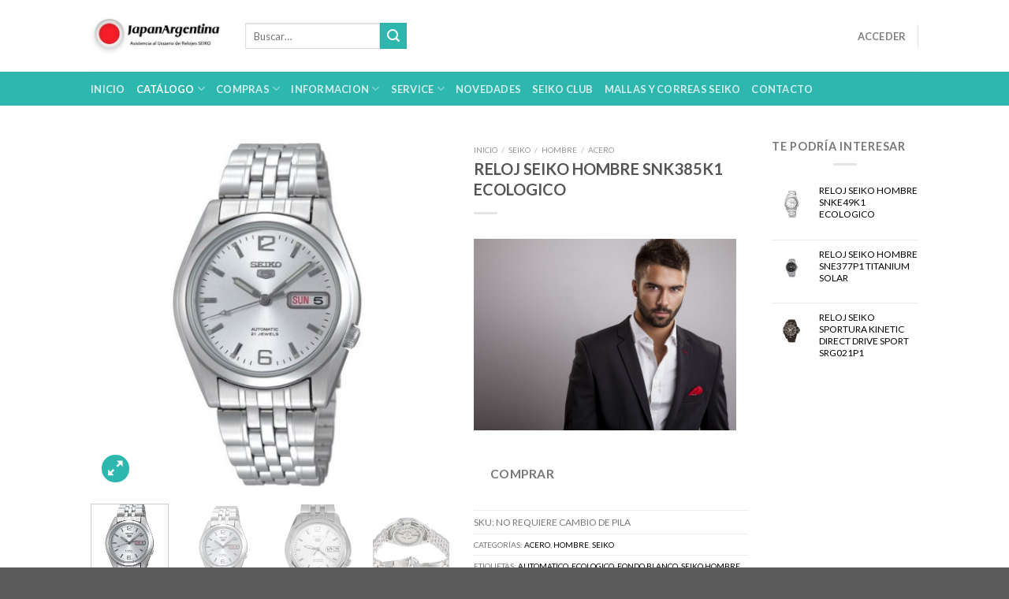

--- FILE ---
content_type: text/html; charset=UTF-8
request_url: https://japanargentina.com/reloj/seiko/snk385k1/
body_size: 26652
content:
<!DOCTYPE html>
<!--[if IE 9 ]> <html lang="es" prefix="og: https://ogp.me/ns#" class="ie9 loading-site no-js"> <![endif]-->
<!--[if IE 8 ]> <html lang="es" prefix="og: https://ogp.me/ns#" class="ie8 loading-site no-js"> <![endif]-->
<!--[if (gte IE 9)|!(IE)]><!--><html lang="es" prefix="og: https://ogp.me/ns#" class="loading-site no-js"> <!--<![endif]-->
<head>
	<meta charset="UTF-8" />
	<link rel="profile" href="https://gmpg.org/xfn/11" />
	<link rel="pingback" href="https://japanargentina.com/xmlrpc.php" />

	
	<style>img:is([sizes="auto" i], [sizes^="auto," i]) { contain-intrinsic-size: 3000px 1500px }</style>
	<meta name="viewport" content="width=device-width, initial-scale=1, maximum-scale=1" />
<!-- Optimización en motores de búsqueda por Rank Math PRO -  https://rankmath.com/ -->
<title>RELOJ SEIKO HOMBRE SNK385K1 ECOLOGICO - Relojes Seiko por JapanArgentina</title><link rel="stylesheet" href="https://japanargentina.com/wp-content/cache/min/1/f0c71ea9e1affbe83d14c866942eb2e2.css" media="all" data-minify="1" />
<meta name="description" content="RELOJ SEIKO SNK385K1 ECOLOGICO"/>
<meta name="robots" content="follow, index, max-snippet:-1, max-video-preview:-1, max-image-preview:large"/>
<link rel="canonical" href="https://japanargentina.com/reloj/seiko/snk385k1/" />
<meta property="og:locale" content="es_ES" />
<meta property="og:type" content="product" />
<meta property="og:title" content="RELOJ SEIKO HOMBRE SNK385K1 ECOLOGICO - Relojes Seiko por JapanArgentina" />
<meta property="og:description" content="RELOJ SEIKO SNK385K1 ECOLOGICO" />
<meta property="og:url" content="https://japanargentina.com/reloj/seiko/snk385k1/" />
<meta property="og:site_name" content="Relojes Seiko por JapanArgentina" />
<meta property="og:image" content="https://japanargentina.com/wp-content/uploads/2017/12/556-thickbox_default-SNK385K1-ECOLOGICO-by-JapanArgentina-No-requiere-cambio-de-pila.jpg" />
<meta property="og:image:secure_url" content="https://japanargentina.com/wp-content/uploads/2017/12/556-thickbox_default-SNK385K1-ECOLOGICO-by-JapanArgentina-No-requiere-cambio-de-pila.jpg" />
<meta property="og:image:width" content="800" />
<meta property="og:image:height" content="800" />
<meta property="og:image:alt" content="SNK385K1 ECOLOGICO by JapanArgentina No requiere cambio de pila" />
<meta property="og:image:type" content="image/jpeg" />
<meta property="product:price:amount" content="316.8" />
<meta property="product:price:currency" content="USD" />
<meta property="product:availability" content="instock" />
<meta name="twitter:card" content="summary_large_image" />
<meta name="twitter:title" content="RELOJ SEIKO HOMBRE SNK385K1 ECOLOGICO - Relojes Seiko por JapanArgentina" />
<meta name="twitter:description" content="RELOJ SEIKO SNK385K1 ECOLOGICO" />
<meta name="twitter:image" content="https://japanargentina.com/wp-content/uploads/2017/12/556-thickbox_default-SNK385K1-ECOLOGICO-by-JapanArgentina-No-requiere-cambio-de-pila.jpg" />
<meta name="twitter:label1" content="Precio" />
<meta name="twitter:data1" content="&#036;316.80" />
<meta name="twitter:label2" content="Disponibilidad" />
<meta name="twitter:data2" content="Hay existencias" />
<script type="application/ld+json" class="rank-math-schema-pro">{"@context":"https://schema.org","@graph":[{"@type":"Organization","@id":"https://japanargentina.com/#organization","name":"JapanArgentina - Relojes SEIKO","url":"https://japanargentina.com","logo":{"@type":"ImageObject","@id":"https://japanargentina.com/#logo","url":"https://japanargentina.com/wp-content/uploads/2021/03/relojes-seiko-logo.jpg","contentUrl":"https://japanargentina.com/wp-content/uploads/2021/03/relojes-seiko-logo.jpg","caption":"JapanArgentina - Relojes SEIKO","inLanguage":"es","width":"350","height":"99"}},{"@type":"WebSite","@id":"https://japanargentina.com/#website","url":"https://japanargentina.com","name":"JapanArgentina - Relojes SEIKO","publisher":{"@id":"https://japanargentina.com/#organization"},"inLanguage":"es"},{"@type":"ImageObject","@id":"https://japanargentina.com/wp-content/uploads/2017/12/556-thickbox_default-SNK385K1-ECOLOGICO-by-JapanArgentina-No-requiere-cambio-de-pila.jpg","url":"https://japanargentina.com/wp-content/uploads/2017/12/556-thickbox_default-SNK385K1-ECOLOGICO-by-JapanArgentina-No-requiere-cambio-de-pila.jpg","width":"800","height":"800","caption":"SNK385K1 ECOLOGICO by JapanArgentina No requiere cambio de pila","inLanguage":"es"},{"@type":"ItemPage","@id":"https://japanargentina.com/reloj/seiko/snk385k1/#webpage","url":"https://japanargentina.com/reloj/seiko/snk385k1/","name":"RELOJ SEIKO HOMBRE SNK385K1 ECOLOGICO - Relojes Seiko por JapanArgentina","datePublished":"2017-12-04T16:31:50-03:00","dateModified":"2017-12-04T16:31:50-03:00","isPartOf":{"@id":"https://japanargentina.com/#website"},"primaryImageOfPage":{"@id":"https://japanargentina.com/wp-content/uploads/2017/12/556-thickbox_default-SNK385K1-ECOLOGICO-by-JapanArgentina-No-requiere-cambio-de-pila.jpg"},"inLanguage":"es"},{"@type":"Product","name":"RELOJ SEIKO HOMBRE SNK385K1 ECOLOGICO - Relojes Seiko por JapanArgentina","description":"RELOJ SEIKO\u00a0SNK385K1 ECOLOGICO","sku":"no requiere cambio de pila","category":"SEIKO &gt; Hombre &gt; Acero","mainEntityOfPage":{"@id":"https://japanargentina.com/reloj/seiko/snk385k1/#webpage"},"image":[{"@type":"ImageObject","url":"https://japanargentina.com/wp-content/uploads/2017/12/556-thickbox_default-SNK385K1-ECOLOGICO-by-JapanArgentina-No-requiere-cambio-de-pila.jpg","height":"800","width":"800"},{"@type":"ImageObject","url":"https://japanargentina.com/wp-content/uploads/2017/12/556-thickbox_default-SNK385K1-ECOLOGICO-by-JapanArgentina-No-requiere-cambio-de-pila.jpg","height":"800","width":"800"},{"@type":"ImageObject","url":"https://japanargentina.com/wp-content/uploads/2017/12/555-thickbox_default-SNK385K1-ECOLOGICO-by-JapanArgentina-No-requiere-cambio-de-pila.jpg","height":"800","width":"800"},{"@type":"ImageObject","url":"https://japanargentina.com/wp-content/uploads/2017/12/553-thickbox_default-SNK385K1-ECOLOGICO-by-JapanArgentina-No-requiere-cambio-de-pila.jpg","height":"800","width":"800"},{"@type":"ImageObject","url":"https://japanargentina.com/wp-content/uploads/2017/12/554-thickbox_default-SNK385K1-ECOLOGICO-by-JapanArgentina-No-requiere-cambio-de-pila.jpg","height":"800","width":"800"}],"offers":{"@type":"Offer","price":"316.80","priceCurrency":"USD","priceValidUntil":"2026-12-31","availability":"https://schema.org/InStock","itemCondition":"NewCondition","url":"https://japanargentina.com/reloj/seiko/snk385k1/","seller":{"@type":"Organization","@id":"https://japanargentina.com/","name":"JapanArgentina - Relojes SEIKO","url":"https://japanargentina.com","logo":"https://japanargentina.com/wp-content/uploads/2021/03/relojes-seiko-logo.jpg"}},"@id":"https://japanargentina.com/reloj/seiko/snk385k1/#richSnippet"}]}</script>
<!-- /Plugin Rank Math WordPress SEO -->

<link rel='dns-prefetch' href='//cdn.jsdelivr.net' />
<link rel='dns-prefetch' href='//fonts.googleapis.com' />
<link href='https://fonts.gstatic.com' crossorigin rel='preconnect' />
<link rel="alternate" type="application/rss+xml" title="Relojes Seiko por JapanArgentina &raquo; Feed" href="https://japanargentina.com/feed/" />
<link rel="prefetch" href="https://japanargentina.com/wp-content/themes/flatsome/assets/js/chunk.countup.fe2c1016.js" />
<link rel="prefetch" href="https://japanargentina.com/wp-content/themes/flatsome/assets/js/chunk.sticky-sidebar.a58a6557.js" />
<link rel="prefetch" href="https://japanargentina.com/wp-content/themes/flatsome/assets/js/chunk.tooltips.29144c1c.js" />
<link rel="prefetch" href="https://japanargentina.com/wp-content/themes/flatsome/assets/js/chunk.vendors-popups.947eca5c.js" />
<link rel="prefetch" href="https://japanargentina.com/wp-content/themes/flatsome/assets/js/chunk.vendors-slider.f0d2cbc9.js" />
<style id='classic-theme-styles-inline-css' type='text/css'>
/*! This file is auto-generated */
.wp-block-button__link{color:#fff;background-color:#32373c;border-radius:9999px;box-shadow:none;text-decoration:none;padding:calc(.667em + 2px) calc(1.333em + 2px);font-size:1.125em}.wp-block-file__button{background:#32373c;color:#fff;text-decoration:none}
</style>



<style id='woocommerce-inline-inline-css' type='text/css'>
.woocommerce form .form-row .required { visibility: visible; }
</style>




<style id='flatsome-main-inline-css' type='text/css'>
@font-face {
				font-family: "fl-icons";
				font-display: block;
				src: url(https://japanargentina.com/wp-content/themes/flatsome/assets/css/icons/fl-icons.eot?v=3.15.4);
				src:
					url(https://japanargentina.com/wp-content/themes/flatsome/assets/css/icons/fl-icons.eot#iefix?v=3.15.4) format("embedded-opentype"),
					url(https://japanargentina.com/wp-content/themes/flatsome/assets/css/icons/fl-icons.woff2?v=3.15.4) format("woff2"),
					url(https://japanargentina.com/wp-content/themes/flatsome/assets/css/icons/fl-icons.ttf?v=3.15.4) format("truetype"),
					url(https://japanargentina.com/wp-content/themes/flatsome/assets/css/icons/fl-icons.woff?v=3.15.4) format("woff"),
					url(https://japanargentina.com/wp-content/themes/flatsome/assets/css/icons/fl-icons.svg?v=3.15.4#fl-icons) format("svg");
			}
</style>


<link rel='stylesheet' id='flatsome-googlefonts-css' href='//fonts.googleapis.com/css?family=Lato%3Aregular%2C700%2C400%2C700%7CDancing+Script%3Aregular%2C400&#038;display=swap&#038;ver=3.9' type='text/css' media='all' />
<style id='rocket-lazyload-inline-css' type='text/css'>
.rll-youtube-player{position:relative;padding-bottom:56.23%;height:0;overflow:hidden;max-width:100%;}.rll-youtube-player iframe{position:absolute;top:0;left:0;width:100%;height:100%;z-index:100;background:0 0}.rll-youtube-player img{bottom:0;display:block;left:0;margin:auto;max-width:100%;width:100%;position:absolute;right:0;top:0;border:none;height:auto;cursor:pointer;-webkit-transition:.4s all;-moz-transition:.4s all;transition:.4s all}.rll-youtube-player img:hover{-webkit-filter:brightness(75%)}.rll-youtube-player .play{height:72px;width:72px;left:50%;top:50%;margin-left:-36px;margin-top:-36px;position:absolute;background:url(https://japanargentina.com/wp-content/plugins/wp-rocket/assets/img/youtube.png) no-repeat;cursor:pointer}
</style>
<script type="text/javascript" src="https://japanargentina.com/wp-includes/js/jquery/jquery.min.js?ver=3.7.1" id="jquery-core-js"></script>

<script type="text/javascript" id="wc-add-to-cart-js-extra">
/* <![CDATA[ */
var wc_add_to_cart_params = {"ajax_url":"\/wp-admin\/admin-ajax.php","wc_ajax_url":"\/?wc-ajax=%%endpoint%%","i18n_view_cart":"Ver carrito","cart_url":"https:\/\/japanargentina.com\/carrito\/","is_cart":"","cart_redirect_after_add":"no"};
/* ]]> */
</script>






<script type="text/javascript" id="woocommerce-js-extra">
/* <![CDATA[ */
var woocommerce_params = {"ajax_url":"\/wp-admin\/admin-ajax.php","wc_ajax_url":"\/?wc-ajax=%%endpoint%%","i18n_password_show":"Mostrar contrase\u00f1a","i18n_password_hide":"Ocultar contrase\u00f1a"};
/* ]]> */
</script>

<link rel="https://api.w.org/" href="https://japanargentina.com/wp-json/" /><link rel="alternate" title="JSON" type="application/json" href="https://japanargentina.com/wp-json/wp/v2/product/404" /><link rel="EditURI" type="application/rsd+xml" title="RSD" href="https://japanargentina.com/xmlrpc.php?rsd" />
<meta name="generator" content="WordPress 6.8.3" />
<link rel='shortlink' href='https://japanargentina.com/?p=404' />
<link rel="alternate" title="oEmbed (JSON)" type="application/json+oembed" href="https://japanargentina.com/wp-json/oembed/1.0/embed?url=https%3A%2F%2Fjapanargentina.com%2Freloj%2Fseiko%2Fsnk385k1%2F" />
<link rel="alternate" title="oEmbed (XML)" type="text/xml+oembed" href="https://japanargentina.com/wp-json/oembed/1.0/embed?url=https%3A%2F%2Fjapanargentina.com%2Freloj%2Fseiko%2Fsnk385k1%2F&#038;format=xml" />
<!--[if IE]><link rel="stylesheet" type="text/css" href="https://japanargentina.com/wp-content/themes/flatsome/assets/css/ie-fallback.css"><script src="//cdnjs.cloudflare.com/ajax/libs/html5shiv/3.6.1/html5shiv.js"></script><script>var head = document.getElementsByTagName('head')[0],style = document.createElement('style');style.type = 'text/css';style.styleSheet.cssText = ':before,:after{content:none !important';head.appendChild(style);setTimeout(function(){head.removeChild(style);}, 0);</script><script src="https://japanargentina.com/wp-content/themes/flatsome/assets/libs/ie-flexibility.js"></script><![endif]-->	<noscript><style>.woocommerce-product-gallery{ opacity: 1 !important; }</style></noscript>
	<link rel="icon" href="https://japanargentina.com/wp-content/uploads/2021/04/favicon-seiko.ico" sizes="32x32" />
<link rel="icon" href="https://japanargentina.com/wp-content/uploads/2021/04/favicon-seiko.ico" sizes="192x192" />
<link rel="apple-touch-icon" href="https://japanargentina.com/wp-content/uploads/2021/04/favicon-seiko.ico" />
<meta name="msapplication-TileImage" content="https://japanargentina.com/wp-content/uploads/2021/04/favicon-seiko.ico" />
<style id="custom-css" type="text/css">:root {--primary-color: #2eb7af;}.header-main{height: 91px}#logo img{max-height: 91px}#logo{width:166px;}.header-bottom{min-height: 43px}.header-top{min-height: 30px}.transparent .header-main{height: 30px}.transparent #logo img{max-height: 30px}.has-transparent + .page-title:first-of-type,.has-transparent + #main > .page-title,.has-transparent + #main > div > .page-title,.has-transparent + #main .page-header-wrapper:first-of-type .page-title{padding-top: 80px;}.header.show-on-scroll,.stuck .header-main{height:70px!important}.stuck #logo img{max-height: 70px!important}.header-bg-color {background-color: rgba(255,255,255,0.9)}.header-bottom {background-color: #2eb7af}@media (max-width: 549px) {.header-main{height: 70px}#logo img{max-height: 70px}}/* Color */.accordion-title.active, .has-icon-bg .icon .icon-inner,.logo a, .primary.is-underline, .primary.is-link, .badge-outline .badge-inner, .nav-outline > li.active> a,.nav-outline >li.active > a, .cart-icon strong,[data-color='primary'], .is-outline.primary{color: #2eb7af;}/* Color !important */[data-text-color="primary"]{color: #2eb7af!important;}/* Background Color */[data-text-bg="primary"]{background-color: #2eb7af;}/* Background */.scroll-to-bullets a,.featured-title, .label-new.menu-item > a:after, .nav-pagination > li > .current,.nav-pagination > li > span:hover,.nav-pagination > li > a:hover,.has-hover:hover .badge-outline .badge-inner,button[type="submit"], .button.wc-forward:not(.checkout):not(.checkout-button), .button.submit-button, .button.primary:not(.is-outline),.featured-table .title,.is-outline:hover, .has-icon:hover .icon-label,.nav-dropdown-bold .nav-column li > a:hover, .nav-dropdown.nav-dropdown-bold > li > a:hover, .nav-dropdown-bold.dark .nav-column li > a:hover, .nav-dropdown.nav-dropdown-bold.dark > li > a:hover, .header-vertical-menu__opener ,.is-outline:hover, .tagcloud a:hover,.grid-tools a, input[type='submit']:not(.is-form), .box-badge:hover .box-text, input.button.alt,.nav-box > li > a:hover,.nav-box > li.active > a,.nav-pills > li.active > a ,.current-dropdown .cart-icon strong, .cart-icon:hover strong, .nav-line-bottom > li > a:before, .nav-line-grow > li > a:before, .nav-line > li > a:before,.banner, .header-top, .slider-nav-circle .flickity-prev-next-button:hover svg, .slider-nav-circle .flickity-prev-next-button:hover .arrow, .primary.is-outline:hover, .button.primary:not(.is-outline), input[type='submit'].primary, input[type='submit'].primary, input[type='reset'].button, input[type='button'].primary, .badge-inner{background-color: #2eb7af;}/* Border */.nav-vertical.nav-tabs > li.active > a,.scroll-to-bullets a.active,.nav-pagination > li > .current,.nav-pagination > li > span:hover,.nav-pagination > li > a:hover,.has-hover:hover .badge-outline .badge-inner,.accordion-title.active,.featured-table,.is-outline:hover, .tagcloud a:hover,blockquote, .has-border, .cart-icon strong:after,.cart-icon strong,.blockUI:before, .processing:before,.loading-spin, .slider-nav-circle .flickity-prev-next-button:hover svg, .slider-nav-circle .flickity-prev-next-button:hover .arrow, .primary.is-outline:hover{border-color: #2eb7af}.nav-tabs > li.active > a{border-top-color: #2eb7af}.widget_shopping_cart_content .blockUI.blockOverlay:before { border-left-color: #2eb7af }.woocommerce-checkout-review-order .blockUI.blockOverlay:before { border-left-color: #2eb7af }/* Fill */.slider .flickity-prev-next-button:hover svg,.slider .flickity-prev-next-button:hover .arrow{fill: #2eb7af;}/* Background Color */[data-icon-label]:after, .secondary.is-underline:hover,.secondary.is-outline:hover,.icon-label,.button.secondary:not(.is-outline),.button.alt:not(.is-outline), .badge-inner.on-sale, .button.checkout, .single_add_to_cart_button, .current .breadcrumb-step{ background-color:#2eb7af; }[data-text-bg="secondary"]{background-color: #2eb7af;}/* Color */.secondary.is-underline,.secondary.is-link, .secondary.is-outline,.stars a.active, .star-rating:before, .woocommerce-page .star-rating:before,.star-rating span:before, .color-secondary{color: #2eb7af}/* Color !important */[data-text-color="secondary"]{color: #2eb7af!important;}/* Border */.secondary.is-outline:hover{border-color:#2eb7af}body{font-family:"Lato", sans-serif}body{font-weight: 400}.nav > li > a {font-family:"Lato", sans-serif;}.mobile-sidebar-levels-2 .nav > li > ul > li > a {font-family:"Lato", sans-serif;}.nav > li > a {font-weight: 700;}.mobile-sidebar-levels-2 .nav > li > ul > li > a {font-weight: 700;}h1,h2,h3,h4,h5,h6,.heading-font, .off-canvas-center .nav-sidebar.nav-vertical > li > a{font-family: "Lato", sans-serif;}h1,h2,h3,h4,h5,h6,.heading-font,.banner h1,.banner h2{font-weight: 700;}.alt-font{font-family: "Dancing Script", sans-serif;}.alt-font{font-weight: 400!important;}a{color: #000000;}.shop-page-title.featured-title .title-bg{ background-image: url(https://japanargentina.com/wp-content/uploads/2017/12/556-thickbox_default-SNK385K1-ECOLOGICO-by-JapanArgentina-No-requiere-cambio-de-pila.jpg)!important;}@media screen and (min-width: 550px){.products .box-vertical .box-image{min-width: 247px!important;width: 247px!important;}}.footer-2{background-color: #ffffff}.absolute-footer, html{background-color: #5b5b5b}.label-new.menu-item > a:after{content:"Nuevo";}.label-hot.menu-item > a:after{content:"Caliente";}.label-sale.menu-item > a:after{content:"Oferta";}.label-popular.menu-item > a:after{content:"Popular";}</style>		<style type="text/css" id="wp-custom-css">
			.entry-title{
	font-size:20px;
}
.entry-content h1,h2,h3,h4,h5{
	font-size:18px;
}
.entry-content span{
	font-size:14px;
	font-style:normal;
	line-height:12px;
}
.product-info .breadcrumbs{
	font-size:10px;
}
.posted_in{
	text-transform: uppercase; 
	font-size:10px;
	
}
.tagged_as{
	text-transform: uppercase; 
	font-size:10px;
}
.sku_wrapper{
	text-transform: uppercase; 
	font-size:12px;
	margin-top:10px;
}
.product_list_widget a{
	font-size:12px;
	text-transform: uppercase; 
}
.product-short-description{
	text-transform: uppercase; 
	font-size:12px;
}
.widget_recent_entries{
	text-transform: uppercase; 
	font:300 14px/1.666666666667em geomanist,Helvetica,Arial;
}
.entry-content p{
	font:300 15px/1.666666666667em geomanist,Helvetica,Arial!important;
}
.entry-content span{
	font:300 15px/1.666666666667em geomanist,Helvetica,Arial!important;
}
.entry-content li{
	font:300 18px/1.666666666667em geomanist,Helvetica,Arial!important;
}
.term-description{
	font:300 16px/1.666666666667em geomanist,Helvetica,Arial;
}
.term-description span{
	font:300 16px/1.666666666667em geomanist,Helvetica,Arial!important;
}
p{
	margin-bottom: 0px;
}
.product-short-description div{
	text-align:left!important;
	line-height:16px;
	margin-bottom:20px!important;
}
.product-short-description img{
	padding:15px;
	padding-left:0px;
}
.col-md-1{flex:0 0 auto;width:8.3333333333%}.col-md-2{flex:0 0 auto;width:16.6666666667%}.col-md-3{flex:0 0 auto;width:25%}.col-md-4{flex:0 0 auto;width:33.3333333333%}.col-md-5{flex:0 0 auto;width:41.6666666667%}.col-md-6{flex:0 0 auto;width:50%}.col-md-7{flex:0 0 auto;width:58.3333333333%}.col-md-8{flex:0 0 auto;width:66.6666666667%}.col-md-9{flex:0 0 auto;width:75%}.col-md-10{flex:0 0 auto;width:83.3333333333%}.col-md-11{flex:0 0 auto;width:91.6666666667%}.col-md-12{flex:0 0 auto;width:100%}
.col-md-4 span{
	font:300 16px/1.666666666667em geomanist,Helvetica,Arial!important;
}
.editContent{
	font:300 16px/1.666666666667em geomanist,Helvetica,Arial!important;
}
pre{
	background-color:#fff;
	padding:10px;
}
.wp-block-code code{
	padding:40px;
}
.wp-block-code strong{
	font:300 16px/1.666666666667em geomanist,Helvetica,Arial!important;
}
.post-img{
	padding:10px;
}
.container-fluid .thumbnail{
	padding:10px;
}
.alert-standard h5{
	color:#fff;
	margin:10px;
}
.alert-standard strong{
	color:#fff;
	margin:10px;
}
.alert-standard {
	color:#fff;
	margin:10px;
}
.media-box{
	padding:10px;
}
.jumbotron ul{
	list-style:none;
}
.product-short-description h3,h4{
	display:none;
}
.product-short-description span{
	font-size:12px;
}
.product-short-description {
	overflow: hidden;
   text-overflow: ellipsis;
   display: -webkit-box;
   -webkit-line-clamp: 6;
   -webkit-box-orient: vertical;
	margin-bottom:10px;
}
.entry-content ul li{
	margin-left:1em;
}
.is-outline.primary{
	color: #fff!important;
	background-color: #2eb7af;
}
.button.is-outline{
	color: #fff!important;
	background-color: #2eb7af;
}
.flickity-viewport .wp-post-image{
	display: block;
  max-width:450px;
  max-height:550px;
  width: auto;
  height: auto;
}
@media screen and (min-width: 850px){
.large-6 {
    max-width: 45%;
    -ms-flex-preferred-size: 45%;
    flex-basis: 45%;
}
.large-2 {
    max-width: 20%;
    -ms-flex-preferred-size: 20%;
    flex-basis: 20%;
}
	.product-info {
    max-width: 390px;
}
	.acordion-fixed{
  width:1040px;
	margin:auto;
	margin-bottom:20px;
}
}

.hide-for-off-canvas .next-prev-thumbs {
	display:none;
}

.joinchat{
	margin-bottom:50px;
}
body{
overflow-x:hidden;
	}
.joinchat__button{
	margin-bottom:40px;
}


._dp_container-HTMLForm{
	background-color:transparent!important;
	border-style:none!important;
	padding:0px!important;
	max-width:100%!important;
	margin-top:0px!important;
}
._dp_form-body{
	padding:0px!important;
}
._dp_form-body button{
	margin-top:20px!important;
	margin-left:20px!important;
}
._dp_form__content{
	float:left;
	padding-left:20px!important;
}
._dp_container-form strong{
	font-size:13px!important;
	font-weight:200px!important;
}

._dp_container-confirmation div{
	background-color:transparent!important
}
		</style>
		<noscript><style id="rocket-lazyload-nojs-css">.rll-youtube-player, [data-lazy-src]{display:none !important;}</style></noscript>	
	
	<!-- Google Tag Manager -->
<script data-rocketlazyloadscript='[data-uri]' ></script>
<!-- End Google Tag Manager -->
	
</head>

<body class="wp-singular product-template-default single single-product postid-404 wp-theme-flatsome wp-child-theme-FLATSOMEUnitime theme-flatsome woocommerce woocommerce-page woocommerce-no-js lightbox nav-dropdown-has-arrow nav-dropdown-has-shadow nav-dropdown-has-border catalog-mode no-prices">
	
<!-- Google Tag Manager (noscript) -->
<noscript><iframe src="https://www.googletagmanager.com/ns.html?id=GTM-MK42DD9"
height="0" width="0" style="display:none;visibility:hidden"></iframe></noscript>
<!-- End Google Tag Manager (noscript) -->	


<a class="skip-link screen-reader-text" href="#main">Skip to content</a>

<div id="wrapper">

	
	<header id="header" class="header has-sticky sticky-jump">
		<div class="header-wrapper">
			<div id="masthead" class="header-main ">
      <div class="header-inner flex-row container logo-left medium-logo-center" role="navigation">

          <!-- Logo -->
          <div id="logo" class="flex-col logo">
            
<!-- Header logo -->
<a href="https://japanargentina.com/" title="Relojes Seiko por JapanArgentina - Relojes Seiko en Argentina por JapanArgentina" rel="home">
		<img width="350" height="99" src="data:image/svg+xml,%3Csvg%20xmlns='http://www.w3.org/2000/svg'%20viewBox='0%200%20350%2099'%3E%3C/svg%3E" class="header_logo header-logo" alt="Relojes Seiko por JapanArgentina" data-lazy-src="https://japanargentina.com/wp-content/uploads/2021/03/relojes-seiko-logo.jpg"/><noscript><img width="350" height="99" src="https://japanargentina.com/wp-content/uploads/2021/03/relojes-seiko-logo.jpg" class="header_logo header-logo" alt="Relojes Seiko por JapanArgentina"/></noscript><img  width="350" height="99" src="data:image/svg+xml,%3Csvg%20xmlns='http://www.w3.org/2000/svg'%20viewBox='0%200%20350%2099'%3E%3C/svg%3E" class="header-logo-dark" alt="Relojes Seiko por JapanArgentina" data-lazy-src="https://japanargentina.com/wp-content/uploads/2021/03/relojes-seiko-logo.jpg"/><noscript><img  width="350" height="99" src="https://japanargentina.com/wp-content/uploads/2021/03/relojes-seiko-logo.jpg" class="header-logo-dark" alt="Relojes Seiko por JapanArgentina"/></noscript></a>
          </div>

          <!-- Mobile Left Elements -->
          <div class="flex-col show-for-medium flex-left">
            <ul class="mobile-nav nav nav-left ">
              <li class="nav-icon has-icon">
  		<a href="#" data-open="#main-menu" data-pos="left" data-bg="main-menu-overlay" data-color="" class="is-small" aria-label="Menú" aria-controls="main-menu" aria-expanded="false">
		
		  <i class="icon-menu" ></i>
		  		</a>
	</li>            </ul>
          </div>

          <!-- Left Elements -->
          <div class="flex-col hide-for-medium flex-left
            flex-grow">
            <ul class="header-nav header-nav-main nav nav-left  nav-uppercase" >
              <li class="header-search-form search-form html relative has-icon">
	<div class="header-search-form-wrapper">
		<div class="searchform-wrapper ux-search-box relative is-normal"><form role="search" method="get" class="searchform" action="https://japanargentina.com/">
	<div class="flex-row relative">
						<div class="flex-col flex-grow">
			<label class="screen-reader-text" for="woocommerce-product-search-field-0">Buscar por:</label>
			<input type="search" id="woocommerce-product-search-field-0" class="search-field mb-0" placeholder="Buscar&hellip;" value="" name="s" />
			<input type="hidden" name="post_type" value="product" />
					</div>
		<div class="flex-col">
			<button type="submit" value="Buscar" class="ux-search-submit submit-button secondary button icon mb-0" aria-label="Submit">
				<i class="icon-search" ></i>			</button>
		</div>
	</div>
	<div class="live-search-results text-left z-top"></div>
</form>
</div>	</div>
</li>            </ul>
          </div>

          <!-- Right Elements -->
          <div class="flex-col hide-for-medium flex-right">
            <ul class="header-nav header-nav-main nav nav-right  nav-uppercase">
              <li class="account-item has-icon
    "
>

<a href="https://japanargentina.com/mi-cuenta/"
    class="nav-top-link nav-top-not-logged-in "
    data-open="#login-form-popup"  >
    <span>
    Acceder      </span>
  
</a>



</li>
<li class="header-divider"></li>            </ul>
          </div>

          <!-- Mobile Right Elements -->
          <div class="flex-col show-for-medium flex-right">
            <ul class="mobile-nav nav nav-right ">
                          </ul>
          </div>

      </div>
     
            <div class="container"><div class="top-divider full-width"></div></div>
      </div><div id="wide-nav" class="header-bottom wide-nav nav-dark hide-for-medium">
    <div class="flex-row container">

                        <div class="flex-col hide-for-medium flex-left">
                <ul class="nav header-nav header-bottom-nav nav-left  nav-uppercase">
                    <li id="menu-item-101022" class="menu-item menu-item-type-custom menu-item-object-custom menu-item-home menu-item-101022 menu-item-design-default"><a href="https://japanargentina.com/" class="nav-top-link">Inicio</a></li>
<li id="menu-item-100837" class="menu-item menu-item-type-taxonomy menu-item-object-product_cat current-product-ancestor current-menu-parent current-product-parent menu-item-has-children menu-item-100837 active menu-item-design-default has-dropdown"><a href="https://japanargentina.com/relojes/seiko/" class="nav-top-link">CATÁLOGO<i class="icon-angle-down" ></i></a>
<ul class="sub-menu nav-dropdown nav-dropdown-default">
	<li id="menu-item-100838" class="menu-item menu-item-type-taxonomy menu-item-object-product_cat current-product-ancestor current-menu-parent current-product-parent menu-item-has-children menu-item-100838 active nav-dropdown-col"><a href="https://japanargentina.com/relojes/seiko/hombre/">Hombre</a>
	<ul class="sub-menu nav-column nav-dropdown-default">
		<li id="menu-item-100839" class="menu-item menu-item-type-taxonomy menu-item-object-product_cat current-product-ancestor current-menu-parent current-product-parent menu-item-100839 active"><a href="https://japanargentina.com/relojes/seiko/hombre/acero/">Acero</a></li>
		<li id="menu-item-100840" class="menu-item menu-item-type-taxonomy menu-item-object-product_cat menu-item-100840"><a href="https://japanargentina.com/relojes/seiko/hombre/caucho-cuero/">Caucho-Cuero</a></li>
		<li id="menu-item-100841" class="menu-item menu-item-type-taxonomy menu-item-object-product_cat menu-item-100841"><a href="https://japanargentina.com/relojes/seiko/hombre/titanio-hombre/">Titanio</a></li>
	</ul>
</li>
	<li id="menu-item-100842" class="menu-item menu-item-type-taxonomy menu-item-object-product_cat menu-item-100842"><a href="https://japanargentina.com/relojes/seiko/descuento/">PROMO</a></li>
	<li id="menu-item-100843" class="menu-item menu-item-type-taxonomy menu-item-object-product_cat menu-item-100843"><a href="https://japanargentina.com/relojes/seiko/mujer/">Mujer</a></li>
</ul>
</li>
<li id="menu-item-100724" class="menu-item menu-item-type-post_type menu-item-object-page menu-item-has-children menu-item-100724 menu-item-design-default has-dropdown"><a href="https://japanargentina.com/como-comprar/" class="nav-top-link">Compras<i class="icon-angle-down" ></i></a>
<ul class="sub-menu nav-dropdown nav-dropdown-default">
	<li id="menu-item-101027" class="menu-item menu-item-type-custom menu-item-object-custom menu-item-101027"><a href="https://japanargentina.com/como-comprar/">Como comprar</a></li>
	<li id="menu-item-100728" class="menu-item menu-item-type-post_type menu-item-object-page menu-item-100728"><a href="https://japanargentina.com/interior/">Usuarios del Interior</a></li>
	<li id="menu-item-101029" class="menu-item menu-item-type-custom menu-item-object-custom menu-item-101029"><a href="https://japanargentina.com/regalos-empresarios/">Regalos Empresariales</a></li>
</ul>
</li>
<li id="menu-item-101023" class="menu-item menu-item-type-custom menu-item-object-custom menu-item-has-children menu-item-101023 menu-item-design-default has-dropdown"><a href="#" class="nav-top-link">Informacion<i class="icon-angle-down" ></i></a>
<ul class="sub-menu nav-dropdown nav-dropdown-default">
	<li id="menu-item-101025" class="menu-item menu-item-type-custom menu-item-object-custom menu-item-101025"><a href="https://japanargentina.com/empresa/">La empresa</a></li>
	<li id="menu-item-101024" class="menu-item menu-item-type-custom menu-item-object-custom menu-item-101024"><a href="https://japanargentina.com/condiciones-de-uso/">Condiciones de uso</a></li>
	<li id="menu-item-100727" class="menu-item menu-item-type-post_type menu-item-object-page menu-item-100727"><a href="https://japanargentina.com/plan-canje/">Plan Canje</a></li>
	<li id="menu-item-101026" class="menu-item menu-item-type-custom menu-item-object-custom menu-item-101026"><a href="https://japanargentina.com/privacidad/">Privacidad</a></li>
</ul>
</li>
<li id="menu-item-100726" class="menu-item menu-item-type-post_type menu-item-object-page menu-item-has-children menu-item-100726 menu-item-design-default has-dropdown"><a href="https://japanargentina.com/service/" class="nav-top-link">Service<i class="icon-angle-down" ></i></a>
<ul class="sub-menu nav-dropdown nav-dropdown-default">
	<li id="menu-item-101049" class="menu-item menu-item-type-custom menu-item-object-custom menu-item-101049"><a href="https://japanargentina.com/service/">Servicio técnico</a></li>
	<li id="menu-item-100818" class="menu-item menu-item-type-post_type menu-item-object-page menu-item-100818"><a href="https://japanargentina.com/registro/">Registre su Seiko</a></li>
	<li id="menu-item-101047" class="menu-item menu-item-type-custom menu-item-object-custom menu-item-101047"><a href="https://japanargentina.com/mallas-correas/">Mallas y correas Seiko</a></li>
	<li id="menu-item-101095" class="menu-item menu-item-type-custom menu-item-object-custom menu-item-101095"><a href="https://japanargentina.com/mantenimiento/">Cómo mantener mi Seiko</a></li>
	<li id="menu-item-101100" class="menu-item menu-item-type-custom menu-item-object-custom menu-item-101100"><a href="https://japanargentina.com/sumergibilidad/">Sumergibilidad</a></li>
	<li id="menu-item-101099" class="menu-item menu-item-type-custom menu-item-object-custom menu-item-101099"><a href="https://japanargentina.com/cuidados/">El cuidado de mi reloj</a></li>
</ul>
</li>
<li id="menu-item-100819" class="menu-item menu-item-type-post_type menu-item-object-page menu-item-100819 menu-item-design-default"><a href="https://japanargentina.com/novedades/" class="nav-top-link">Novedades</a></li>
<li id="menu-item-101028" class="menu-item menu-item-type-custom menu-item-object-custom menu-item-101028 menu-item-design-default"><a href="https://japanargentina.com/seiko-club/" class="nav-top-link">SEIKO Club</a></li>
<li id="menu-item-101048" class="menu-item menu-item-type-custom menu-item-object-custom menu-item-101048 menu-item-design-default"><a href="https://japanargentina.com/mallas-correas/" class="nav-top-link">Mallas y correas Seiko</a></li>
<li id="menu-item-100823" class="menu-item menu-item-type-post_type menu-item-object-page menu-item-100823 menu-item-design-default"><a href="https://japanargentina.com/contactenos/" class="nav-top-link">Contacto</a></li>
                </ul>
            </div>
            
            
                        <div class="flex-col hide-for-medium flex-right flex-grow">
              <ul class="nav header-nav header-bottom-nav nav-right  nav-uppercase">
                                 </ul>
            </div>
            
            
    </div>
</div>

<div class="header-bg-container fill"><div class="header-bg-image fill"></div><div class="header-bg-color fill"></div></div>		</div>
	</header>

	
	<main id="main" class="">

	<div class="shop-container">
		
			<div class="container">
	<div class="woocommerce-notices-wrapper"></div></div>
<div id="product-404" class="product type-product post-404 status-publish first instock product_cat-acero product_cat-hombre product_cat-seiko product_tag-automatico product_tag-ecologico product_tag-fondo-blanco product_tag-seiko-hombre product_tag-snke57k1-ecologico-no-requiere-cambio-de-pila has-post-thumbnail shipping-taxable product-type-simple">
	<div class="product-container">

<div class="product-main">
	<div class="row content-row mb-0">

		<div class="product-gallery col large-6">
		
<div class="product-images relative mb-half has-hover woocommerce-product-gallery woocommerce-product-gallery--with-images woocommerce-product-gallery--columns-4 images" data-columns="4">

  <div class="badge-container is-larger absolute left top z-1">
</div>

  <div class="image-tools absolute top show-on-hover right z-3">
      </div>

  <figure class="woocommerce-product-gallery__wrapper product-gallery-slider slider slider-nav-small mb-half has-image-zoom"
        data-flickity-options='{
                "cellAlign": "center",
                "wrapAround": true,
                "autoPlay": false,
                "prevNextButtons":true,
                "adaptiveHeight": true,
                "imagesLoaded": true,
                "lazyLoad": 1,
                "dragThreshold" : 15,
                "pageDots": false,
                "rightToLeft": false       }'>
    <div data-thumb="https://japanargentina.com/wp-content/uploads/2017/12/556-thickbox_default-SNK385K1-ECOLOGICO-by-JapanArgentina-No-requiere-cambio-de-pila-100x100.jpg" data-thumb-alt="SNK385K1 ECOLOGICO by JapanArgentina No requiere cambio de pila" class="woocommerce-product-gallery__image slide first"><a href="https://japanargentina.com/wp-content/uploads/2017/12/556-thickbox_default-SNK385K1-ECOLOGICO-by-JapanArgentina-No-requiere-cambio-de-pila.jpg"><img width="510" height="510" src="https://japanargentina.com/wp-content/uploads/2017/12/556-thickbox_default-SNK385K1-ECOLOGICO-by-JapanArgentina-No-requiere-cambio-de-pila-510x510.jpg" class="wp-post-image skip-lazy" alt="SNK385K1 ECOLOGICO by JapanArgentina No requiere cambio de pila" title="SNK385K1 ECOLOGICO by JapanArgentina No requiere cambio de pila" data-caption="" data-src="https://japanargentina.com/wp-content/uploads/2017/12/556-thickbox_default-SNK385K1-ECOLOGICO-by-JapanArgentina-No-requiere-cambio-de-pila.jpg" data-large_image="https://japanargentina.com/wp-content/uploads/2017/12/556-thickbox_default-SNK385K1-ECOLOGICO-by-JapanArgentina-No-requiere-cambio-de-pila.jpg" data-large_image_width="800" data-large_image_height="800" decoding="async" fetchpriority="high" srcset="https://japanargentina.com/wp-content/uploads/2017/12/556-thickbox_default-SNK385K1-ECOLOGICO-by-JapanArgentina-No-requiere-cambio-de-pila-510x510.jpg 510w, https://japanargentina.com/wp-content/uploads/2017/12/556-thickbox_default-SNK385K1-ECOLOGICO-by-JapanArgentina-No-requiere-cambio-de-pila-100x100.jpg 100w, https://japanargentina.com/wp-content/uploads/2017/12/556-thickbox_default-SNK385K1-ECOLOGICO-by-JapanArgentina-No-requiere-cambio-de-pila-150x150.jpg 150w, https://japanargentina.com/wp-content/uploads/2017/12/556-thickbox_default-SNK385K1-ECOLOGICO-by-JapanArgentina-No-requiere-cambio-de-pila-300x300.jpg 300w, https://japanargentina.com/wp-content/uploads/2017/12/556-thickbox_default-SNK385K1-ECOLOGICO-by-JapanArgentina-No-requiere-cambio-de-pila-768x768.jpg 768w, https://japanargentina.com/wp-content/uploads/2017/12/556-thickbox_default-SNK385K1-ECOLOGICO-by-JapanArgentina-No-requiere-cambio-de-pila-1024x1024.jpg 1024w, https://japanargentina.com/wp-content/uploads/2017/12/556-thickbox_default-SNK385K1-ECOLOGICO-by-JapanArgentina-No-requiere-cambio-de-pila.jpg 800w" sizes="(max-width: 510px) 100vw, 510px" /></a></div><div data-thumb="https://japanargentina.com/wp-content/uploads/2017/12/556-thickbox_default-SNK385K1-ECOLOGICO-by-JapanArgentina-No-requiere-cambio-de-pila-100x100.jpg" data-thumb-alt="SNK385K1 ECOLOGICO by JapanArgentina No requiere cambio de pila" class="woocommerce-product-gallery__image slide"><a href="https://japanargentina.com/wp-content/uploads/2017/12/556-thickbox_default-SNK385K1-ECOLOGICO-by-JapanArgentina-No-requiere-cambio-de-pila.jpg"><img width="510" height="510" src="https://japanargentina.com/wp-content/uploads/2017/12/556-thickbox_default-SNK385K1-ECOLOGICO-by-JapanArgentina-No-requiere-cambio-de-pila-510x510.jpg" class="skip-lazy" alt="SNK385K1 ECOLOGICO by JapanArgentina No requiere cambio de pila" title="SNK385K1 ECOLOGICO by JapanArgentina No requiere cambio de pila" data-caption="" data-src="https://japanargentina.com/wp-content/uploads/2017/12/556-thickbox_default-SNK385K1-ECOLOGICO-by-JapanArgentina-No-requiere-cambio-de-pila.jpg" data-large_image="https://japanargentina.com/wp-content/uploads/2017/12/556-thickbox_default-SNK385K1-ECOLOGICO-by-JapanArgentina-No-requiere-cambio-de-pila.jpg" data-large_image_width="800" data-large_image_height="800" decoding="async" srcset="https://japanargentina.com/wp-content/uploads/2017/12/556-thickbox_default-SNK385K1-ECOLOGICO-by-JapanArgentina-No-requiere-cambio-de-pila-510x510.jpg 510w, https://japanargentina.com/wp-content/uploads/2017/12/556-thickbox_default-SNK385K1-ECOLOGICO-by-JapanArgentina-No-requiere-cambio-de-pila-100x100.jpg 100w, https://japanargentina.com/wp-content/uploads/2017/12/556-thickbox_default-SNK385K1-ECOLOGICO-by-JapanArgentina-No-requiere-cambio-de-pila-150x150.jpg 150w, https://japanargentina.com/wp-content/uploads/2017/12/556-thickbox_default-SNK385K1-ECOLOGICO-by-JapanArgentina-No-requiere-cambio-de-pila-300x300.jpg 300w, https://japanargentina.com/wp-content/uploads/2017/12/556-thickbox_default-SNK385K1-ECOLOGICO-by-JapanArgentina-No-requiere-cambio-de-pila-768x768.jpg 768w, https://japanargentina.com/wp-content/uploads/2017/12/556-thickbox_default-SNK385K1-ECOLOGICO-by-JapanArgentina-No-requiere-cambio-de-pila-1024x1024.jpg 1024w, https://japanargentina.com/wp-content/uploads/2017/12/556-thickbox_default-SNK385K1-ECOLOGICO-by-JapanArgentina-No-requiere-cambio-de-pila.jpg 800w" sizes="(max-width: 510px) 100vw, 510px" /></a></div><div data-thumb="https://japanargentina.com/wp-content/uploads/2017/12/555-thickbox_default-SNK385K1-ECOLOGICO-by-JapanArgentina-No-requiere-cambio-de-pila-100x100.jpg" data-thumb-alt="SNK385K1 ECOLOGICO by JapanArgentina No requiere cambio de pila" class="woocommerce-product-gallery__image slide"><a href="https://japanargentina.com/wp-content/uploads/2017/12/555-thickbox_default-SNK385K1-ECOLOGICO-by-JapanArgentina-No-requiere-cambio-de-pila.jpg"><img width="510" height="510" src="https://japanargentina.com/wp-content/uploads/2017/12/555-thickbox_default-SNK385K1-ECOLOGICO-by-JapanArgentina-No-requiere-cambio-de-pila-510x510.jpg" class="skip-lazy" alt="SNK385K1 ECOLOGICO by JapanArgentina No requiere cambio de pila" title="SNK385K1 ECOLOGICO by JapanArgentina No requiere cambio de pila" data-caption="" data-src="https://japanargentina.com/wp-content/uploads/2017/12/555-thickbox_default-SNK385K1-ECOLOGICO-by-JapanArgentina-No-requiere-cambio-de-pila.jpg" data-large_image="https://japanargentina.com/wp-content/uploads/2017/12/555-thickbox_default-SNK385K1-ECOLOGICO-by-JapanArgentina-No-requiere-cambio-de-pila.jpg" data-large_image_width="800" data-large_image_height="800" decoding="async" srcset="https://japanargentina.com/wp-content/uploads/2017/12/555-thickbox_default-SNK385K1-ECOLOGICO-by-JapanArgentina-No-requiere-cambio-de-pila-510x510.jpg 510w, https://japanargentina.com/wp-content/uploads/2017/12/555-thickbox_default-SNK385K1-ECOLOGICO-by-JapanArgentina-No-requiere-cambio-de-pila-100x100.jpg 100w, https://japanargentina.com/wp-content/uploads/2017/12/555-thickbox_default-SNK385K1-ECOLOGICO-by-JapanArgentina-No-requiere-cambio-de-pila-150x150.jpg 150w, https://japanargentina.com/wp-content/uploads/2017/12/555-thickbox_default-SNK385K1-ECOLOGICO-by-JapanArgentina-No-requiere-cambio-de-pila-300x300.jpg 300w, https://japanargentina.com/wp-content/uploads/2017/12/555-thickbox_default-SNK385K1-ECOLOGICO-by-JapanArgentina-No-requiere-cambio-de-pila-768x768.jpg 768w, https://japanargentina.com/wp-content/uploads/2017/12/555-thickbox_default-SNK385K1-ECOLOGICO-by-JapanArgentina-No-requiere-cambio-de-pila-1024x1024.jpg 1024w, https://japanargentina.com/wp-content/uploads/2017/12/555-thickbox_default-SNK385K1-ECOLOGICO-by-JapanArgentina-No-requiere-cambio-de-pila.jpg 800w" sizes="(max-width: 510px) 100vw, 510px" /></a></div><div data-thumb="https://japanargentina.com/wp-content/uploads/2017/12/553-thickbox_default-SNK385K1-ECOLOGICO-by-JapanArgentina-No-requiere-cambio-de-pila-100x100.jpg" data-thumb-alt="SNK385K1 ECOLOGICO by JapanArgentina No requiere cambio de pila" class="woocommerce-product-gallery__image slide"><a href="https://japanargentina.com/wp-content/uploads/2017/12/553-thickbox_default-SNK385K1-ECOLOGICO-by-JapanArgentina-No-requiere-cambio-de-pila.jpg"><img width="510" height="510" src="https://japanargentina.com/wp-content/uploads/2017/12/553-thickbox_default-SNK385K1-ECOLOGICO-by-JapanArgentina-No-requiere-cambio-de-pila-510x510.jpg" class="skip-lazy" alt="SNK385K1 ECOLOGICO by JapanArgentina No requiere cambio de pila" title="SNK385K1 ECOLOGICO by JapanArgentina No requiere cambio de pila" data-caption="" data-src="https://japanargentina.com/wp-content/uploads/2017/12/553-thickbox_default-SNK385K1-ECOLOGICO-by-JapanArgentina-No-requiere-cambio-de-pila.jpg" data-large_image="https://japanargentina.com/wp-content/uploads/2017/12/553-thickbox_default-SNK385K1-ECOLOGICO-by-JapanArgentina-No-requiere-cambio-de-pila.jpg" data-large_image_width="800" data-large_image_height="800" decoding="async" srcset="https://japanargentina.com/wp-content/uploads/2017/12/553-thickbox_default-SNK385K1-ECOLOGICO-by-JapanArgentina-No-requiere-cambio-de-pila-510x510.jpg 510w, https://japanargentina.com/wp-content/uploads/2017/12/553-thickbox_default-SNK385K1-ECOLOGICO-by-JapanArgentina-No-requiere-cambio-de-pila-100x100.jpg 100w, https://japanargentina.com/wp-content/uploads/2017/12/553-thickbox_default-SNK385K1-ECOLOGICO-by-JapanArgentina-No-requiere-cambio-de-pila-150x150.jpg 150w, https://japanargentina.com/wp-content/uploads/2017/12/553-thickbox_default-SNK385K1-ECOLOGICO-by-JapanArgentina-No-requiere-cambio-de-pila-300x300.jpg 300w, https://japanargentina.com/wp-content/uploads/2017/12/553-thickbox_default-SNK385K1-ECOLOGICO-by-JapanArgentina-No-requiere-cambio-de-pila-768x768.jpg 768w, https://japanargentina.com/wp-content/uploads/2017/12/553-thickbox_default-SNK385K1-ECOLOGICO-by-JapanArgentina-No-requiere-cambio-de-pila-1024x1024.jpg 1024w, https://japanargentina.com/wp-content/uploads/2017/12/553-thickbox_default-SNK385K1-ECOLOGICO-by-JapanArgentina-No-requiere-cambio-de-pila.jpg 800w" sizes="(max-width: 510px) 100vw, 510px" /></a></div><div data-thumb="https://japanargentina.com/wp-content/uploads/2017/12/554-thickbox_default-SNK385K1-ECOLOGICO-by-JapanArgentina-No-requiere-cambio-de-pila-100x100.jpg" data-thumb-alt="SNK385K1 ECOLOGICO by JapanArgentina No requiere cambio de pila" class="woocommerce-product-gallery__image slide"><a href="https://japanargentina.com/wp-content/uploads/2017/12/554-thickbox_default-SNK385K1-ECOLOGICO-by-JapanArgentina-No-requiere-cambio-de-pila.jpg"><img width="510" height="510" src="https://japanargentina.com/wp-content/uploads/2017/12/554-thickbox_default-SNK385K1-ECOLOGICO-by-JapanArgentina-No-requiere-cambio-de-pila-510x510.jpg" class="skip-lazy" alt="SNK385K1 ECOLOGICO by JapanArgentina No requiere cambio de pila" title="SNK385K1 ECOLOGICO by JapanArgentina No requiere cambio de pila" data-caption="" data-src="https://japanargentina.com/wp-content/uploads/2017/12/554-thickbox_default-SNK385K1-ECOLOGICO-by-JapanArgentina-No-requiere-cambio-de-pila.jpg" data-large_image="https://japanargentina.com/wp-content/uploads/2017/12/554-thickbox_default-SNK385K1-ECOLOGICO-by-JapanArgentina-No-requiere-cambio-de-pila.jpg" data-large_image_width="800" data-large_image_height="800" decoding="async" srcset="https://japanargentina.com/wp-content/uploads/2017/12/554-thickbox_default-SNK385K1-ECOLOGICO-by-JapanArgentina-No-requiere-cambio-de-pila-510x510.jpg 510w, https://japanargentina.com/wp-content/uploads/2017/12/554-thickbox_default-SNK385K1-ECOLOGICO-by-JapanArgentina-No-requiere-cambio-de-pila-100x100.jpg 100w, https://japanargentina.com/wp-content/uploads/2017/12/554-thickbox_default-SNK385K1-ECOLOGICO-by-JapanArgentina-No-requiere-cambio-de-pila-150x150.jpg 150w, https://japanargentina.com/wp-content/uploads/2017/12/554-thickbox_default-SNK385K1-ECOLOGICO-by-JapanArgentina-No-requiere-cambio-de-pila-300x300.jpg 300w, https://japanargentina.com/wp-content/uploads/2017/12/554-thickbox_default-SNK385K1-ECOLOGICO-by-JapanArgentina-No-requiere-cambio-de-pila-768x768.jpg 768w, https://japanargentina.com/wp-content/uploads/2017/12/554-thickbox_default-SNK385K1-ECOLOGICO-by-JapanArgentina-No-requiere-cambio-de-pila-1024x1024.jpg 1024w, https://japanargentina.com/wp-content/uploads/2017/12/554-thickbox_default-SNK385K1-ECOLOGICO-by-JapanArgentina-No-requiere-cambio-de-pila.jpg 800w" sizes="(max-width: 510px) 100vw, 510px" /></a></div>  </figure>

  <div class="image-tools absolute bottom left z-3">
        <a href="#product-zoom" class="zoom-button button is-outline circle icon tooltip hide-for-small" title="Zoom">
      <i class="icon-expand" ></i>    </a>
   </div>
</div>

	<div class="product-thumbnails thumbnails slider row row-small row-slider slider-nav-small small-columns-4"
		data-flickity-options='{
			"cellAlign": "left",
			"wrapAround": false,
			"autoPlay": false,
			"prevNextButtons": true,
			"asNavFor": ".product-gallery-slider",
			"percentPosition": true,
			"imagesLoaded": true,
			"pageDots": false,
			"rightToLeft": false,
			"contain": true
		}'>
					<div class="col is-nav-selected first">
				<a>
					<img src="data:image/svg+xml,%3Csvg%20xmlns='http://www.w3.org/2000/svg'%20viewBox='0%200%20247%20296'%3E%3C/svg%3E" alt="SNK385K1 ECOLOGICO by JapanArgentina No requiere cambio de pila" width="247" height="296" class="attachment-woocommerce_thumbnail" data-lazy-src="https://japanargentina.com/wp-content/uploads/2017/12/556-thickbox_default-SNK385K1-ECOLOGICO-by-JapanArgentina-No-requiere-cambio-de-pila-247x296.jpg" /><noscript><img src="https://japanargentina.com/wp-content/uploads/2017/12/556-thickbox_default-SNK385K1-ECOLOGICO-by-JapanArgentina-No-requiere-cambio-de-pila-247x296.jpg" alt="SNK385K1 ECOLOGICO by JapanArgentina No requiere cambio de pila" width="247" height="296" class="attachment-woocommerce_thumbnail" /></noscript>				</a>
			</div><div class="col"><a><img src="data:image/svg+xml,%3Csvg%20xmlns='http://www.w3.org/2000/svg'%20viewBox='0%200%20247%20296'%3E%3C/svg%3E" alt="SNK385K1 ECOLOGICO by JapanArgentina No requiere cambio de pila" width="247" height="296"  class="attachment-woocommerce_thumbnail" data-lazy-src="https://japanargentina.com/wp-content/uploads/2017/12/556-thickbox_default-SNK385K1-ECOLOGICO-by-JapanArgentina-No-requiere-cambio-de-pila-247x296.jpg" /><noscript><img src="https://japanargentina.com/wp-content/uploads/2017/12/556-thickbox_default-SNK385K1-ECOLOGICO-by-JapanArgentina-No-requiere-cambio-de-pila-247x296.jpg" alt="SNK385K1 ECOLOGICO by JapanArgentina No requiere cambio de pila" width="247" height="296"  class="attachment-woocommerce_thumbnail" /></noscript></a></div><div class="col"><a><img src="data:image/svg+xml,%3Csvg%20xmlns='http://www.w3.org/2000/svg'%20viewBox='0%200%20247%20296'%3E%3C/svg%3E" alt="SNK385K1 ECOLOGICO by JapanArgentina No requiere cambio de pila" width="247" height="296"  class="attachment-woocommerce_thumbnail" data-lazy-src="https://japanargentina.com/wp-content/uploads/2017/12/555-thickbox_default-SNK385K1-ECOLOGICO-by-JapanArgentina-No-requiere-cambio-de-pila-247x296.jpg" /><noscript><img src="https://japanargentina.com/wp-content/uploads/2017/12/555-thickbox_default-SNK385K1-ECOLOGICO-by-JapanArgentina-No-requiere-cambio-de-pila-247x296.jpg" alt="SNK385K1 ECOLOGICO by JapanArgentina No requiere cambio de pila" width="247" height="296"  class="attachment-woocommerce_thumbnail" /></noscript></a></div><div class="col"><a><img src="data:image/svg+xml,%3Csvg%20xmlns='http://www.w3.org/2000/svg'%20viewBox='0%200%20247%20296'%3E%3C/svg%3E" alt="SNK385K1 ECOLOGICO by JapanArgentina No requiere cambio de pila" width="247" height="296"  class="attachment-woocommerce_thumbnail" data-lazy-src="https://japanargentina.com/wp-content/uploads/2017/12/553-thickbox_default-SNK385K1-ECOLOGICO-by-JapanArgentina-No-requiere-cambio-de-pila-247x296.jpg" /><noscript><img src="https://japanargentina.com/wp-content/uploads/2017/12/553-thickbox_default-SNK385K1-ECOLOGICO-by-JapanArgentina-No-requiere-cambio-de-pila-247x296.jpg" alt="SNK385K1 ECOLOGICO by JapanArgentina No requiere cambio de pila" width="247" height="296"  class="attachment-woocommerce_thumbnail" /></noscript></a></div><div class="col"><a><img src="data:image/svg+xml,%3Csvg%20xmlns='http://www.w3.org/2000/svg'%20viewBox='0%200%20247%20296'%3E%3C/svg%3E" alt="SNK385K1 ECOLOGICO by JapanArgentina No requiere cambio de pila" width="247" height="296"  class="attachment-woocommerce_thumbnail" data-lazy-src="https://japanargentina.com/wp-content/uploads/2017/12/554-thickbox_default-SNK385K1-ECOLOGICO-by-JapanArgentina-No-requiere-cambio-de-pila-247x296.jpg" /><noscript><img src="https://japanargentina.com/wp-content/uploads/2017/12/554-thickbox_default-SNK385K1-ECOLOGICO-by-JapanArgentina-No-requiere-cambio-de-pila-247x296.jpg" alt="SNK385K1 ECOLOGICO by JapanArgentina No requiere cambio de pila" width="247" height="296"  class="attachment-woocommerce_thumbnail" /></noscript></a></div>	</div>
			</div>

		<div class="product-info summary col-fit col entry-summary product-summary">
			<nav class="woocommerce-breadcrumb breadcrumbs uppercase"><a href="https://japanargentina.com">Inicio</a> <span class="divider">&#47;</span> <a href="https://japanargentina.com/relojes/seiko/">SEIKO</a> <span class="divider">&#47;</span> <a href="https://japanargentina.com/relojes/seiko/hombre/">Hombre</a> <span class="divider">&#47;</span> <a href="https://japanargentina.com/relojes/seiko/hombre/acero/">Acero</a></nav><h1 class="product-title product_title entry-title">
	RELOJ SEIKO HOMBRE SNK385K1 ECOLOGICO</h1>

	<div class="is-divider small"></div>
<ul class="next-prev-thumbs is-small show-for-medium">         <li class="prod-dropdown has-dropdown">
               <a href="https://japanargentina.com/reloj/seiko/snk369k1/"  rel="next" class="button icon is-outline circle">
                  <i class="icon-angle-left" ></i>              </a>
              <div class="nav-dropdown">
                <a title="RELOJ SEIKO HOMBRE SNK369K1 ECOLOGICO" href="https://japanargentina.com/reloj/seiko/snk369k1/">
                <img width="100" height="100" src="data:image/svg+xml,%3Csvg%20xmlns='http://www.w3.org/2000/svg'%20viewBox='0%200%20100%20100'%3E%3C/svg%3E" class="attachment-woocommerce_gallery_thumbnail size-woocommerce_gallery_thumbnail wp-post-image" alt="SNK369K1 ECOLOGICO by JapanArgentina No requiere cambio de pila" decoding="async" data-lazy-srcset="https://japanargentina.com/wp-content/uploads/2017/12/602-thickbox_default-SNK369K1-ECOLOGICO-by-JapanArgentina-No-requiere-cambio-de-pila-100x100.jpg 100w, https://japanargentina.com/wp-content/uploads/2017/12/602-thickbox_default-SNK369K1-ECOLOGICO-by-JapanArgentina-No-requiere-cambio-de-pila-510x510.jpg 510w, https://japanargentina.com/wp-content/uploads/2017/12/602-thickbox_default-SNK369K1-ECOLOGICO-by-JapanArgentina-No-requiere-cambio-de-pila-150x150.jpg 150w, https://japanargentina.com/wp-content/uploads/2017/12/602-thickbox_default-SNK369K1-ECOLOGICO-by-JapanArgentina-No-requiere-cambio-de-pila-300x300.jpg 300w, https://japanargentina.com/wp-content/uploads/2017/12/602-thickbox_default-SNK369K1-ECOLOGICO-by-JapanArgentina-No-requiere-cambio-de-pila-768x768.jpg 768w, https://japanargentina.com/wp-content/uploads/2017/12/602-thickbox_default-SNK369K1-ECOLOGICO-by-JapanArgentina-No-requiere-cambio-de-pila-1024x1024.jpg 1024w, https://japanargentina.com/wp-content/uploads/2017/12/602-thickbox_default-SNK369K1-ECOLOGICO-by-JapanArgentina-No-requiere-cambio-de-pila.jpg 800w" data-lazy-sizes="(max-width: 100px) 100vw, 100px" data-lazy-src="https://japanargentina.com/wp-content/uploads/2017/12/602-thickbox_default-SNK369K1-ECOLOGICO-by-JapanArgentina-No-requiere-cambio-de-pila-100x100.jpg" /><noscript><img width="100" height="100" src="https://japanargentina.com/wp-content/uploads/2017/12/602-thickbox_default-SNK369K1-ECOLOGICO-by-JapanArgentina-No-requiere-cambio-de-pila-100x100.jpg" class="attachment-woocommerce_gallery_thumbnail size-woocommerce_gallery_thumbnail wp-post-image" alt="SNK369K1 ECOLOGICO by JapanArgentina No requiere cambio de pila" decoding="async" srcset="https://japanargentina.com/wp-content/uploads/2017/12/602-thickbox_default-SNK369K1-ECOLOGICO-by-JapanArgentina-No-requiere-cambio-de-pila-100x100.jpg 100w, https://japanargentina.com/wp-content/uploads/2017/12/602-thickbox_default-SNK369K1-ECOLOGICO-by-JapanArgentina-No-requiere-cambio-de-pila-510x510.jpg 510w, https://japanargentina.com/wp-content/uploads/2017/12/602-thickbox_default-SNK369K1-ECOLOGICO-by-JapanArgentina-No-requiere-cambio-de-pila-150x150.jpg 150w, https://japanargentina.com/wp-content/uploads/2017/12/602-thickbox_default-SNK369K1-ECOLOGICO-by-JapanArgentina-No-requiere-cambio-de-pila-300x300.jpg 300w, https://japanargentina.com/wp-content/uploads/2017/12/602-thickbox_default-SNK369K1-ECOLOGICO-by-JapanArgentina-No-requiere-cambio-de-pila-768x768.jpg 768w, https://japanargentina.com/wp-content/uploads/2017/12/602-thickbox_default-SNK369K1-ECOLOGICO-by-JapanArgentina-No-requiere-cambio-de-pila-1024x1024.jpg 1024w, https://japanargentina.com/wp-content/uploads/2017/12/602-thickbox_default-SNK369K1-ECOLOGICO-by-JapanArgentina-No-requiere-cambio-de-pila.jpg 800w" sizes="(max-width: 100px) 100vw, 100px" /></noscript></a>
              </div>
          </li>
               <li class="prod-dropdown has-dropdown">
               <a href="https://japanargentina.com/reloj/seiko/sne377p1/" rel="next" class="button icon is-outline circle">
                  <i class="icon-angle-right" ></i>              </a>
              <div class="nav-dropdown">
                  <a title="RELOJ SEIKO HOMBRE SNE377P1 TITANIUM SOLAR" href="https://japanargentina.com/reloj/seiko/sne377p1/">
                  <img width="100" height="100" src="data:image/svg+xml,%3Csvg%20xmlns='http://www.w3.org/2000/svg'%20viewBox='0%200%20100%20100'%3E%3C/svg%3E" class="attachment-woocommerce_gallery_thumbnail size-woocommerce_gallery_thumbnail wp-post-image" alt="SNE377P1 SEIKO RELOJ TITANIUM SOLAR by JapanArgentina No requiere cambio de pila" decoding="async" data-lazy-srcset="https://japanargentina.com/wp-content/uploads/2017/08/539-thickbox_default-SNE377P1-SEIKO-RELOJ-TITANIUM-SOLAR-by-JapanArgentina-No-requiere-cambio-de-pila-100x100.jpg 100w, https://japanargentina.com/wp-content/uploads/2017/08/539-thickbox_default-SNE377P1-SEIKO-RELOJ-TITANIUM-SOLAR-by-JapanArgentina-No-requiere-cambio-de-pila-510x510.jpg 510w, https://japanargentina.com/wp-content/uploads/2017/08/539-thickbox_default-SNE377P1-SEIKO-RELOJ-TITANIUM-SOLAR-by-JapanArgentina-No-requiere-cambio-de-pila-150x150.jpg 150w, https://japanargentina.com/wp-content/uploads/2017/08/539-thickbox_default-SNE377P1-SEIKO-RELOJ-TITANIUM-SOLAR-by-JapanArgentina-No-requiere-cambio-de-pila-300x300.jpg 300w, https://japanargentina.com/wp-content/uploads/2017/08/539-thickbox_default-SNE377P1-SEIKO-RELOJ-TITANIUM-SOLAR-by-JapanArgentina-No-requiere-cambio-de-pila-768x768.jpg 768w, https://japanargentina.com/wp-content/uploads/2017/08/539-thickbox_default-SNE377P1-SEIKO-RELOJ-TITANIUM-SOLAR-by-JapanArgentina-No-requiere-cambio-de-pila-1024x1024.jpg 1024w, https://japanargentina.com/wp-content/uploads/2017/08/539-thickbox_default-SNE377P1-SEIKO-RELOJ-TITANIUM-SOLAR-by-JapanArgentina-No-requiere-cambio-de-pila.jpg 800w" data-lazy-sizes="(max-width: 100px) 100vw, 100px" data-lazy-src="https://japanargentina.com/wp-content/uploads/2017/08/539-thickbox_default-SNE377P1-SEIKO-RELOJ-TITANIUM-SOLAR-by-JapanArgentina-No-requiere-cambio-de-pila-100x100.jpg" /><noscript><img width="100" height="100" src="https://japanargentina.com/wp-content/uploads/2017/08/539-thickbox_default-SNE377P1-SEIKO-RELOJ-TITANIUM-SOLAR-by-JapanArgentina-No-requiere-cambio-de-pila-100x100.jpg" class="attachment-woocommerce_gallery_thumbnail size-woocommerce_gallery_thumbnail wp-post-image" alt="SNE377P1 SEIKO RELOJ TITANIUM SOLAR by JapanArgentina No requiere cambio de pila" decoding="async" srcset="https://japanargentina.com/wp-content/uploads/2017/08/539-thickbox_default-SNE377P1-SEIKO-RELOJ-TITANIUM-SOLAR-by-JapanArgentina-No-requiere-cambio-de-pila-100x100.jpg 100w, https://japanargentina.com/wp-content/uploads/2017/08/539-thickbox_default-SNE377P1-SEIKO-RELOJ-TITANIUM-SOLAR-by-JapanArgentina-No-requiere-cambio-de-pila-510x510.jpg 510w, https://japanargentina.com/wp-content/uploads/2017/08/539-thickbox_default-SNE377P1-SEIKO-RELOJ-TITANIUM-SOLAR-by-JapanArgentina-No-requiere-cambio-de-pila-150x150.jpg 150w, https://japanargentina.com/wp-content/uploads/2017/08/539-thickbox_default-SNE377P1-SEIKO-RELOJ-TITANIUM-SOLAR-by-JapanArgentina-No-requiere-cambio-de-pila-300x300.jpg 300w, https://japanargentina.com/wp-content/uploads/2017/08/539-thickbox_default-SNE377P1-SEIKO-RELOJ-TITANIUM-SOLAR-by-JapanArgentina-No-requiere-cambio-de-pila-768x768.jpg 768w, https://japanargentina.com/wp-content/uploads/2017/08/539-thickbox_default-SNE377P1-SEIKO-RELOJ-TITANIUM-SOLAR-by-JapanArgentina-No-requiere-cambio-de-pila-1024x1024.jpg 1024w, https://japanargentina.com/wp-content/uploads/2017/08/539-thickbox_default-SNE377P1-SEIKO-RELOJ-TITANIUM-SOLAR-by-JapanArgentina-No-requiere-cambio-de-pila.jpg 800w" sizes="(max-width: 100px) 100vw, 100px" /></noscript></a>
              </div>
          </li>
      </ul>			<style>
				.single_add_to_cart_button {
					display: none !important;
				}
				.qty{
					display: none !important;
				}
			</style>
					<style>
				.single_add_to_cart_button {
					display: none !important;
				}
				.qty{
					display: none !important;
				}
			</style>
					<div id="elex_prod_div">
				<button id="elex_prod_btn" class="btn btn-success" style="margin-top: 10px;height: 40px;padding: 0 20px;text-wrap: nowrap" onclick=" window.open('https://unitimeargentina.com/categorias/relojes/relojes-seiko-relojes/','_self')">COMPRAR</button>
			</div>
		<div class="product-short-description">
	<p><img class=" size-full wp-image-403" src="data:image/svg+xml,%3Csvg%20xmlns='http://www.w3.org/2000/svg'%20viewBox='0%200%20100%200'%3E%3C/svg%3E" width="100%" alt="elegant-man.jpg" data-lazy-src="https://japanargentina.com/wp-content/uploads/2017/12/elegant-man-elegant-man.jpg.jpg" /><noscript><img class=" size-full wp-image-403" src="https://japanargentina.com/wp-content/uploads/2017/12/elegant-man-elegant-man.jpg.jpg" width="100%" alt="elegant-man.jpg" /></noscript></p>
<h3>RELOJ SEIKO SNK385K1 ECOLOGICO</h3>
</div>
 <style>.woocommerce-variation-availability{display:none!important}</style>		<div id='elex_prod_new_div'></div>
		
		<div class="product_meta">

	
	
		<span class="sku_wrapper">SKU: <span class="sku">no requiere cambio de pila</span></span>

	
	<span class="posted_in">Categorías: <a href="https://japanargentina.com/relojes/seiko/hombre/acero/" rel="tag">Acero</a>, <a href="https://japanargentina.com/relojes/seiko/hombre/" rel="tag">Hombre</a>, <a href="https://japanargentina.com/relojes/seiko/" rel="tag">SEIKO</a></span>
	<span class="tagged_as">Etiquetas: <a href="https://japanargentina.com/relojes-seiko/automatico/" rel="tag">AUTOMATICO</a>, <a href="https://japanargentina.com/relojes-seiko/ecologico/" rel="tag">ECOLOGICO</a>, <a href="https://japanargentina.com/relojes-seiko/fondo-blanco/" rel="tag">FONDO BLANCO</a>, <a href="https://japanargentina.com/relojes-seiko/seiko-hombre/" rel="tag">SEIKO HOMBRE</a>, <a href="https://japanargentina.com/relojes-seiko/snke57k1-ecologico-no-requiere-cambio-de-pila/" rel="tag">snke57k1 ecologico no requiere cambio de pila</a></span>
	
</div>
<div class="social-icons share-icons share-row relative" ><a href="whatsapp://send?text=RELOJ%20SEIKO%20HOMBRE%20SNK385K1%20ECOLOGICO - https://japanargentina.com/reloj/seiko/snk385k1/" data-action="share/whatsapp/share" class="icon primary button round tooltip whatsapp show-for-medium" title="Share on WhatsApp" aria-label="Share on WhatsApp"><i class="icon-whatsapp"></i></a><a href="https://www.facebook.com/sharer.php?u=https://japanargentina.com/reloj/seiko/snk385k1/" data-label="Facebook" onclick="window.open(this.href,this.title,'width=500,height=500,top=300px,left=300px');  return false;" rel="noopener noreferrer nofollow" target="_blank" class="icon primary button round tooltip facebook" title="Compartir en Facebook" aria-label="Compartir en Facebook"><i class="icon-facebook" ></i></a><a href="https://twitter.com/share?url=https://japanargentina.com/reloj/seiko/snk385k1/" onclick="window.open(this.href,this.title,'width=500,height=500,top=300px,left=300px');  return false;" rel="noopener noreferrer nofollow" target="_blank" class="icon primary button round tooltip twitter" title="Compartir en Twitter" aria-label="Compartir en Twitter"><i class="icon-twitter" ></i></a><a href="/cdn-cgi/l/email-protection#[base64]" rel="nofollow" class="icon primary button round tooltip email" title="Envía por email" aria-label="Envía por email"><i class="icon-envelop" ></i></a><a href="https://pinterest.com/pin/create/button/?url=https://japanargentina.com/reloj/seiko/snk385k1/&amp;media=https://japanargentina.com/wp-content/uploads/2017/12/556-thickbox_default-SNK385K1-ECOLOGICO-by-JapanArgentina-No-requiere-cambio-de-pila-1024x1024.jpg&amp;description=RELOJ%20SEIKO%20HOMBRE%20SNK385K1%20ECOLOGICO" onclick="window.open(this.href,this.title,'width=500,height=500,top=300px,left=300px');  return false;" rel="noopener noreferrer nofollow" target="_blank" class="icon primary button round tooltip pinterest" title="Pinear en Pinterest" aria-label="Pinear en Pinterest"><i class="icon-pinterest" ></i></a></div>
		</div>


		<div id="product-sidebar" class="col large-2 hide-for-medium product-sidebar-small">
			<div class="hide-for-off-canvas" style="width:100%"><ul class="next-prev-thumbs is-small nav-right text-right">         <li class="prod-dropdown has-dropdown">
               <a href="https://japanargentina.com/reloj/seiko/snk369k1/"  rel="next" class="button icon is-outline circle">
                  <i class="icon-angle-left" ></i>              </a>
              <div class="nav-dropdown">
                <a title="RELOJ SEIKO HOMBRE SNK369K1 ECOLOGICO" href="https://japanargentina.com/reloj/seiko/snk369k1/">
                <img width="100" height="100" src="data:image/svg+xml,%3Csvg%20xmlns='http://www.w3.org/2000/svg'%20viewBox='0%200%20100%20100'%3E%3C/svg%3E" class="attachment-woocommerce_gallery_thumbnail size-woocommerce_gallery_thumbnail wp-post-image" alt="SNK369K1 ECOLOGICO by JapanArgentina No requiere cambio de pila" decoding="async" data-lazy-srcset="https://japanargentina.com/wp-content/uploads/2017/12/602-thickbox_default-SNK369K1-ECOLOGICO-by-JapanArgentina-No-requiere-cambio-de-pila-100x100.jpg 100w, https://japanargentina.com/wp-content/uploads/2017/12/602-thickbox_default-SNK369K1-ECOLOGICO-by-JapanArgentina-No-requiere-cambio-de-pila-510x510.jpg 510w, https://japanargentina.com/wp-content/uploads/2017/12/602-thickbox_default-SNK369K1-ECOLOGICO-by-JapanArgentina-No-requiere-cambio-de-pila-150x150.jpg 150w, https://japanargentina.com/wp-content/uploads/2017/12/602-thickbox_default-SNK369K1-ECOLOGICO-by-JapanArgentina-No-requiere-cambio-de-pila-300x300.jpg 300w, https://japanargentina.com/wp-content/uploads/2017/12/602-thickbox_default-SNK369K1-ECOLOGICO-by-JapanArgentina-No-requiere-cambio-de-pila-768x768.jpg 768w, https://japanargentina.com/wp-content/uploads/2017/12/602-thickbox_default-SNK369K1-ECOLOGICO-by-JapanArgentina-No-requiere-cambio-de-pila-1024x1024.jpg 1024w, https://japanargentina.com/wp-content/uploads/2017/12/602-thickbox_default-SNK369K1-ECOLOGICO-by-JapanArgentina-No-requiere-cambio-de-pila.jpg 800w" data-lazy-sizes="(max-width: 100px) 100vw, 100px" data-lazy-src="https://japanargentina.com/wp-content/uploads/2017/12/602-thickbox_default-SNK369K1-ECOLOGICO-by-JapanArgentina-No-requiere-cambio-de-pila-100x100.jpg" /><noscript><img width="100" height="100" src="https://japanargentina.com/wp-content/uploads/2017/12/602-thickbox_default-SNK369K1-ECOLOGICO-by-JapanArgentina-No-requiere-cambio-de-pila-100x100.jpg" class="attachment-woocommerce_gallery_thumbnail size-woocommerce_gallery_thumbnail wp-post-image" alt="SNK369K1 ECOLOGICO by JapanArgentina No requiere cambio de pila" decoding="async" srcset="https://japanargentina.com/wp-content/uploads/2017/12/602-thickbox_default-SNK369K1-ECOLOGICO-by-JapanArgentina-No-requiere-cambio-de-pila-100x100.jpg 100w, https://japanargentina.com/wp-content/uploads/2017/12/602-thickbox_default-SNK369K1-ECOLOGICO-by-JapanArgentina-No-requiere-cambio-de-pila-510x510.jpg 510w, https://japanargentina.com/wp-content/uploads/2017/12/602-thickbox_default-SNK369K1-ECOLOGICO-by-JapanArgentina-No-requiere-cambio-de-pila-150x150.jpg 150w, https://japanargentina.com/wp-content/uploads/2017/12/602-thickbox_default-SNK369K1-ECOLOGICO-by-JapanArgentina-No-requiere-cambio-de-pila-300x300.jpg 300w, https://japanargentina.com/wp-content/uploads/2017/12/602-thickbox_default-SNK369K1-ECOLOGICO-by-JapanArgentina-No-requiere-cambio-de-pila-768x768.jpg 768w, https://japanargentina.com/wp-content/uploads/2017/12/602-thickbox_default-SNK369K1-ECOLOGICO-by-JapanArgentina-No-requiere-cambio-de-pila-1024x1024.jpg 1024w, https://japanargentina.com/wp-content/uploads/2017/12/602-thickbox_default-SNK369K1-ECOLOGICO-by-JapanArgentina-No-requiere-cambio-de-pila.jpg 800w" sizes="(max-width: 100px) 100vw, 100px" /></noscript></a>
              </div>
          </li>
               <li class="prod-dropdown has-dropdown">
               <a href="https://japanargentina.com/reloj/seiko/sne377p1/" rel="next" class="button icon is-outline circle">
                  <i class="icon-angle-right" ></i>              </a>
              <div class="nav-dropdown">
                  <a title="RELOJ SEIKO HOMBRE SNE377P1 TITANIUM SOLAR" href="https://japanargentina.com/reloj/seiko/sne377p1/">
                  <img width="100" height="100" src="data:image/svg+xml,%3Csvg%20xmlns='http://www.w3.org/2000/svg'%20viewBox='0%200%20100%20100'%3E%3C/svg%3E" class="attachment-woocommerce_gallery_thumbnail size-woocommerce_gallery_thumbnail wp-post-image" alt="SNE377P1 SEIKO RELOJ TITANIUM SOLAR by JapanArgentina No requiere cambio de pila" decoding="async" data-lazy-srcset="https://japanargentina.com/wp-content/uploads/2017/08/539-thickbox_default-SNE377P1-SEIKO-RELOJ-TITANIUM-SOLAR-by-JapanArgentina-No-requiere-cambio-de-pila-100x100.jpg 100w, https://japanargentina.com/wp-content/uploads/2017/08/539-thickbox_default-SNE377P1-SEIKO-RELOJ-TITANIUM-SOLAR-by-JapanArgentina-No-requiere-cambio-de-pila-510x510.jpg 510w, https://japanargentina.com/wp-content/uploads/2017/08/539-thickbox_default-SNE377P1-SEIKO-RELOJ-TITANIUM-SOLAR-by-JapanArgentina-No-requiere-cambio-de-pila-150x150.jpg 150w, https://japanargentina.com/wp-content/uploads/2017/08/539-thickbox_default-SNE377P1-SEIKO-RELOJ-TITANIUM-SOLAR-by-JapanArgentina-No-requiere-cambio-de-pila-300x300.jpg 300w, https://japanargentina.com/wp-content/uploads/2017/08/539-thickbox_default-SNE377P1-SEIKO-RELOJ-TITANIUM-SOLAR-by-JapanArgentina-No-requiere-cambio-de-pila-768x768.jpg 768w, https://japanargentina.com/wp-content/uploads/2017/08/539-thickbox_default-SNE377P1-SEIKO-RELOJ-TITANIUM-SOLAR-by-JapanArgentina-No-requiere-cambio-de-pila-1024x1024.jpg 1024w, https://japanargentina.com/wp-content/uploads/2017/08/539-thickbox_default-SNE377P1-SEIKO-RELOJ-TITANIUM-SOLAR-by-JapanArgentina-No-requiere-cambio-de-pila.jpg 800w" data-lazy-sizes="(max-width: 100px) 100vw, 100px" data-lazy-src="https://japanargentina.com/wp-content/uploads/2017/08/539-thickbox_default-SNE377P1-SEIKO-RELOJ-TITANIUM-SOLAR-by-JapanArgentina-No-requiere-cambio-de-pila-100x100.jpg" /><noscript><img width="100" height="100" src="https://japanargentina.com/wp-content/uploads/2017/08/539-thickbox_default-SNE377P1-SEIKO-RELOJ-TITANIUM-SOLAR-by-JapanArgentina-No-requiere-cambio-de-pila-100x100.jpg" class="attachment-woocommerce_gallery_thumbnail size-woocommerce_gallery_thumbnail wp-post-image" alt="SNE377P1 SEIKO RELOJ TITANIUM SOLAR by JapanArgentina No requiere cambio de pila" decoding="async" srcset="https://japanargentina.com/wp-content/uploads/2017/08/539-thickbox_default-SNE377P1-SEIKO-RELOJ-TITANIUM-SOLAR-by-JapanArgentina-No-requiere-cambio-de-pila-100x100.jpg 100w, https://japanargentina.com/wp-content/uploads/2017/08/539-thickbox_default-SNE377P1-SEIKO-RELOJ-TITANIUM-SOLAR-by-JapanArgentina-No-requiere-cambio-de-pila-510x510.jpg 510w, https://japanargentina.com/wp-content/uploads/2017/08/539-thickbox_default-SNE377P1-SEIKO-RELOJ-TITANIUM-SOLAR-by-JapanArgentina-No-requiere-cambio-de-pila-150x150.jpg 150w, https://japanargentina.com/wp-content/uploads/2017/08/539-thickbox_default-SNE377P1-SEIKO-RELOJ-TITANIUM-SOLAR-by-JapanArgentina-No-requiere-cambio-de-pila-300x300.jpg 300w, https://japanargentina.com/wp-content/uploads/2017/08/539-thickbox_default-SNE377P1-SEIKO-RELOJ-TITANIUM-SOLAR-by-JapanArgentina-No-requiere-cambio-de-pila-768x768.jpg 768w, https://japanargentina.com/wp-content/uploads/2017/08/539-thickbox_default-SNE377P1-SEIKO-RELOJ-TITANIUM-SOLAR-by-JapanArgentina-No-requiere-cambio-de-pila-1024x1024.jpg 1024w, https://japanargentina.com/wp-content/uploads/2017/08/539-thickbox_default-SNE377P1-SEIKO-RELOJ-TITANIUM-SOLAR-by-JapanArgentina-No-requiere-cambio-de-pila.jpg 800w" sizes="(max-width: 100px) 100vw, 100px" /></noscript></a>
              </div>
          </li>
      </ul></div>
		<aside id="block_widget-2" class="widget block_widget">
		<span class="widget-title shop-sidebar">Te podría interesar</span><div class="is-divider small"></div>
		<ul class="product_list_widget">
                  <li>
	<a href="https://japanargentina.com/reloj/seiko/snke49k1-ecologico/" title="RELOJ SEIKO HOMBRE SNKE49K1 ECOLOGICO">
		<img width="100" height="100" src="data:image/svg+xml,%3Csvg%20xmlns='http://www.w3.org/2000/svg'%20viewBox='0%200%20100%20100'%3E%3C/svg%3E" class="attachment-woocommerce_gallery_thumbnail size-woocommerce_gallery_thumbnail" alt="SNKE49K1 ECOLOGICO by JapanArgentina No requiere cambio de pila" decoding="async" data-lazy-srcset="https://japanargentina.com/wp-content/uploads/2019/08/1055-thickbox_default-SNKE49K1-ECOLOGICO-by-JapanArgentina-No-requiere-cambio-de-pila-100x100.jpg 100w, https://japanargentina.com/wp-content/uploads/2019/08/1055-thickbox_default-SNKE49K1-ECOLOGICO-by-JapanArgentina-No-requiere-cambio-de-pila-510x510.jpg 510w, https://japanargentina.com/wp-content/uploads/2019/08/1055-thickbox_default-SNKE49K1-ECOLOGICO-by-JapanArgentina-No-requiere-cambio-de-pila-150x150.jpg 150w, https://japanargentina.com/wp-content/uploads/2019/08/1055-thickbox_default-SNKE49K1-ECOLOGICO-by-JapanArgentina-No-requiere-cambio-de-pila-300x300.jpg 300w, https://japanargentina.com/wp-content/uploads/2019/08/1055-thickbox_default-SNKE49K1-ECOLOGICO-by-JapanArgentina-No-requiere-cambio-de-pila-768x768.jpg 768w, https://japanargentina.com/wp-content/uploads/2019/08/1055-thickbox_default-SNKE49K1-ECOLOGICO-by-JapanArgentina-No-requiere-cambio-de-pila-1024x1024.jpg 1024w, https://japanargentina.com/wp-content/uploads/2019/08/1055-thickbox_default-SNKE49K1-ECOLOGICO-by-JapanArgentina-No-requiere-cambio-de-pila.jpg 800w" data-lazy-sizes="(max-width: 100px) 100vw, 100px" data-lazy-src="https://japanargentina.com/wp-content/uploads/2019/08/1055-thickbox_default-SNKE49K1-ECOLOGICO-by-JapanArgentina-No-requiere-cambio-de-pila-100x100.jpg" /><noscript><img width="100" height="100" src="https://japanargentina.com/wp-content/uploads/2019/08/1055-thickbox_default-SNKE49K1-ECOLOGICO-by-JapanArgentina-No-requiere-cambio-de-pila-100x100.jpg" class="attachment-woocommerce_gallery_thumbnail size-woocommerce_gallery_thumbnail" alt="SNKE49K1 ECOLOGICO by JapanArgentina No requiere cambio de pila" decoding="async" srcset="https://japanargentina.com/wp-content/uploads/2019/08/1055-thickbox_default-SNKE49K1-ECOLOGICO-by-JapanArgentina-No-requiere-cambio-de-pila-100x100.jpg 100w, https://japanargentina.com/wp-content/uploads/2019/08/1055-thickbox_default-SNKE49K1-ECOLOGICO-by-JapanArgentina-No-requiere-cambio-de-pila-510x510.jpg 510w, https://japanargentina.com/wp-content/uploads/2019/08/1055-thickbox_default-SNKE49K1-ECOLOGICO-by-JapanArgentina-No-requiere-cambio-de-pila-150x150.jpg 150w, https://japanargentina.com/wp-content/uploads/2019/08/1055-thickbox_default-SNKE49K1-ECOLOGICO-by-JapanArgentina-No-requiere-cambio-de-pila-300x300.jpg 300w, https://japanargentina.com/wp-content/uploads/2019/08/1055-thickbox_default-SNKE49K1-ECOLOGICO-by-JapanArgentina-No-requiere-cambio-de-pila-768x768.jpg 768w, https://japanargentina.com/wp-content/uploads/2019/08/1055-thickbox_default-SNKE49K1-ECOLOGICO-by-JapanArgentina-No-requiere-cambio-de-pila-1024x1024.jpg 1024w, https://japanargentina.com/wp-content/uploads/2019/08/1055-thickbox_default-SNKE49K1-ECOLOGICO-by-JapanArgentina-No-requiere-cambio-de-pila.jpg 800w" sizes="(max-width: 100px) 100vw, 100px" /></noscript>		<span class="product-title">RELOJ SEIKO HOMBRE SNKE49K1 ECOLOGICO</span>
	</a>
		</li>
                  <li>
	<a href="https://japanargentina.com/reloj/seiko/sne377p1/" title="RELOJ SEIKO HOMBRE SNE377P1 TITANIUM SOLAR">
		<img width="100" height="100" src="data:image/svg+xml,%3Csvg%20xmlns='http://www.w3.org/2000/svg'%20viewBox='0%200%20100%20100'%3E%3C/svg%3E" class="attachment-woocommerce_gallery_thumbnail size-woocommerce_gallery_thumbnail" alt="SNE377P1 SEIKO RELOJ TITANIUM SOLAR by JapanArgentina No requiere cambio de pila" decoding="async" data-lazy-srcset="https://japanargentina.com/wp-content/uploads/2017/08/539-thickbox_default-SNE377P1-SEIKO-RELOJ-TITANIUM-SOLAR-by-JapanArgentina-No-requiere-cambio-de-pila-100x100.jpg 100w, https://japanargentina.com/wp-content/uploads/2017/08/539-thickbox_default-SNE377P1-SEIKO-RELOJ-TITANIUM-SOLAR-by-JapanArgentina-No-requiere-cambio-de-pila-510x510.jpg 510w, https://japanargentina.com/wp-content/uploads/2017/08/539-thickbox_default-SNE377P1-SEIKO-RELOJ-TITANIUM-SOLAR-by-JapanArgentina-No-requiere-cambio-de-pila-150x150.jpg 150w, https://japanargentina.com/wp-content/uploads/2017/08/539-thickbox_default-SNE377P1-SEIKO-RELOJ-TITANIUM-SOLAR-by-JapanArgentina-No-requiere-cambio-de-pila-300x300.jpg 300w, https://japanargentina.com/wp-content/uploads/2017/08/539-thickbox_default-SNE377P1-SEIKO-RELOJ-TITANIUM-SOLAR-by-JapanArgentina-No-requiere-cambio-de-pila-768x768.jpg 768w, https://japanargentina.com/wp-content/uploads/2017/08/539-thickbox_default-SNE377P1-SEIKO-RELOJ-TITANIUM-SOLAR-by-JapanArgentina-No-requiere-cambio-de-pila-1024x1024.jpg 1024w, https://japanargentina.com/wp-content/uploads/2017/08/539-thickbox_default-SNE377P1-SEIKO-RELOJ-TITANIUM-SOLAR-by-JapanArgentina-No-requiere-cambio-de-pila.jpg 800w" data-lazy-sizes="(max-width: 100px) 100vw, 100px" data-lazy-src="https://japanargentina.com/wp-content/uploads/2017/08/539-thickbox_default-SNE377P1-SEIKO-RELOJ-TITANIUM-SOLAR-by-JapanArgentina-No-requiere-cambio-de-pila-100x100.jpg" /><noscript><img width="100" height="100" src="https://japanargentina.com/wp-content/uploads/2017/08/539-thickbox_default-SNE377P1-SEIKO-RELOJ-TITANIUM-SOLAR-by-JapanArgentina-No-requiere-cambio-de-pila-100x100.jpg" class="attachment-woocommerce_gallery_thumbnail size-woocommerce_gallery_thumbnail" alt="SNE377P1 SEIKO RELOJ TITANIUM SOLAR by JapanArgentina No requiere cambio de pila" decoding="async" srcset="https://japanargentina.com/wp-content/uploads/2017/08/539-thickbox_default-SNE377P1-SEIKO-RELOJ-TITANIUM-SOLAR-by-JapanArgentina-No-requiere-cambio-de-pila-100x100.jpg 100w, https://japanargentina.com/wp-content/uploads/2017/08/539-thickbox_default-SNE377P1-SEIKO-RELOJ-TITANIUM-SOLAR-by-JapanArgentina-No-requiere-cambio-de-pila-510x510.jpg 510w, https://japanargentina.com/wp-content/uploads/2017/08/539-thickbox_default-SNE377P1-SEIKO-RELOJ-TITANIUM-SOLAR-by-JapanArgentina-No-requiere-cambio-de-pila-150x150.jpg 150w, https://japanargentina.com/wp-content/uploads/2017/08/539-thickbox_default-SNE377P1-SEIKO-RELOJ-TITANIUM-SOLAR-by-JapanArgentina-No-requiere-cambio-de-pila-300x300.jpg 300w, https://japanargentina.com/wp-content/uploads/2017/08/539-thickbox_default-SNE377P1-SEIKO-RELOJ-TITANIUM-SOLAR-by-JapanArgentina-No-requiere-cambio-de-pila-768x768.jpg 768w, https://japanargentina.com/wp-content/uploads/2017/08/539-thickbox_default-SNE377P1-SEIKO-RELOJ-TITANIUM-SOLAR-by-JapanArgentina-No-requiere-cambio-de-pila-1024x1024.jpg 1024w, https://japanargentina.com/wp-content/uploads/2017/08/539-thickbox_default-SNE377P1-SEIKO-RELOJ-TITANIUM-SOLAR-by-JapanArgentina-No-requiere-cambio-de-pila.jpg 800w" sizes="(max-width: 100px) 100vw, 100px" /></noscript>		<span class="product-title">RELOJ SEIKO HOMBRE SNE377P1 TITANIUM SOLAR</span>
	</a>
		</li>
                  <li>
	<a href="https://japanargentina.com/reloj/seiko/srg021p1/" title="RELOJ SEIKO SPORTURA KINETIC DIRECT DRIVE SPORT SRG021P1">
		<img width="100" height="100" src="data:image/svg+xml,%3Csvg%20xmlns='http://www.w3.org/2000/svg'%20viewBox='0%200%20100%20100'%3E%3C/svg%3E" class="attachment-woocommerce_gallery_thumbnail size-woocommerce_gallery_thumbnail" alt="RELOJ SEIKO SPORTURA KINETIC DIRECT DRIVE SPORT SRG021P1 by JapanArgentina" decoding="async" data-lazy-srcset="https://japanargentina.com/wp-content/uploads/2019/03/883-thickbox_default-RELOJ-SEIKO-SPORTURA-KINETIC-DIRECT-DRIVE-SPORT-SRG021P1-by-JapanArgentina-100x100.jpg 100w, https://japanargentina.com/wp-content/uploads/2019/03/883-thickbox_default-RELOJ-SEIKO-SPORTURA-KINETIC-DIRECT-DRIVE-SPORT-SRG021P1-by-JapanArgentina-510x510.jpg 510w, https://japanargentina.com/wp-content/uploads/2019/03/883-thickbox_default-RELOJ-SEIKO-SPORTURA-KINETIC-DIRECT-DRIVE-SPORT-SRG021P1-by-JapanArgentina-150x150.jpg 150w, https://japanargentina.com/wp-content/uploads/2019/03/883-thickbox_default-RELOJ-SEIKO-SPORTURA-KINETIC-DIRECT-DRIVE-SPORT-SRG021P1-by-JapanArgentina-300x300.jpg 300w, https://japanargentina.com/wp-content/uploads/2019/03/883-thickbox_default-RELOJ-SEIKO-SPORTURA-KINETIC-DIRECT-DRIVE-SPORT-SRG021P1-by-JapanArgentina-768x768.jpg 768w, https://japanargentina.com/wp-content/uploads/2019/03/883-thickbox_default-RELOJ-SEIKO-SPORTURA-KINETIC-DIRECT-DRIVE-SPORT-SRG021P1-by-JapanArgentina-1024x1024.jpg 1024w, https://japanargentina.com/wp-content/uploads/2019/03/883-thickbox_default-RELOJ-SEIKO-SPORTURA-KINETIC-DIRECT-DRIVE-SPORT-SRG021P1-by-JapanArgentina.jpg 800w" data-lazy-sizes="(max-width: 100px) 100vw, 100px" data-lazy-src="https://japanargentina.com/wp-content/uploads/2019/03/883-thickbox_default-RELOJ-SEIKO-SPORTURA-KINETIC-DIRECT-DRIVE-SPORT-SRG021P1-by-JapanArgentina-100x100.jpg" /><noscript><img width="100" height="100" src="https://japanargentina.com/wp-content/uploads/2019/03/883-thickbox_default-RELOJ-SEIKO-SPORTURA-KINETIC-DIRECT-DRIVE-SPORT-SRG021P1-by-JapanArgentina-100x100.jpg" class="attachment-woocommerce_gallery_thumbnail size-woocommerce_gallery_thumbnail" alt="RELOJ SEIKO SPORTURA KINETIC DIRECT DRIVE SPORT SRG021P1 by JapanArgentina" decoding="async" srcset="https://japanargentina.com/wp-content/uploads/2019/03/883-thickbox_default-RELOJ-SEIKO-SPORTURA-KINETIC-DIRECT-DRIVE-SPORT-SRG021P1-by-JapanArgentina-100x100.jpg 100w, https://japanargentina.com/wp-content/uploads/2019/03/883-thickbox_default-RELOJ-SEIKO-SPORTURA-KINETIC-DIRECT-DRIVE-SPORT-SRG021P1-by-JapanArgentina-510x510.jpg 510w, https://japanargentina.com/wp-content/uploads/2019/03/883-thickbox_default-RELOJ-SEIKO-SPORTURA-KINETIC-DIRECT-DRIVE-SPORT-SRG021P1-by-JapanArgentina-150x150.jpg 150w, https://japanargentina.com/wp-content/uploads/2019/03/883-thickbox_default-RELOJ-SEIKO-SPORTURA-KINETIC-DIRECT-DRIVE-SPORT-SRG021P1-by-JapanArgentina-300x300.jpg 300w, https://japanargentina.com/wp-content/uploads/2019/03/883-thickbox_default-RELOJ-SEIKO-SPORTURA-KINETIC-DIRECT-DRIVE-SPORT-SRG021P1-by-JapanArgentina-768x768.jpg 768w, https://japanargentina.com/wp-content/uploads/2019/03/883-thickbox_default-RELOJ-SEIKO-SPORTURA-KINETIC-DIRECT-DRIVE-SPORT-SRG021P1-by-JapanArgentina-1024x1024.jpg 1024w, https://japanargentina.com/wp-content/uploads/2019/03/883-thickbox_default-RELOJ-SEIKO-SPORTURA-KINETIC-DIRECT-DRIVE-SPORT-SRG021P1-by-JapanArgentina.jpg 800w" sizes="(max-width: 100px) 100vw, 100px" /></noscript>		<span class="product-title">RELOJ SEIKO SPORTURA KINETIC DIRECT DRIVE SPORT SRG021P1</span>
	</a>
		</li>
        
      </ul>
		</aside>
				</div>

	</div>
</div>

<div class="product-footer">
	<div class="container">
		
	<div class="woocommerce-tabs wc-tabs-wrapper container tabbed-content">
		<ul class="tabs wc-tabs product-tabs small-nav-collapse nav nav-uppercase nav-line nav-left" role="tablist">
							<li class="description_tab active" id="tab-title-description" role="tab" aria-controls="tab-description">
					<a href="#tab-description">
						Descripción					</a>
				</li>
									</ul>
		<div class="tab-panels">
							<div class="woocommerce-Tabs-panel woocommerce-Tabs-panel--description panel entry-content active" id="tab-description" role="tabpanel" aria-labelledby="tab-title-description">
										

<div align="left">
<h3 align="left"><span class="size9 Arial9"><strong>SNK385K1 ECOLOGICO Sumergible a 30 metros de acero con tapa transparente</strong><br /></span></h3>
<h3 align="left"></h3>
<div align="left">El legendario automático de SEIKO parausar sin descanso sin preocuparse por el mantenimiento.</div>
<p> </p>
<div align="left"><strong>        </strong></div>
<div align="left">
<ul class="lpx">
<li class="size10 Arial10"><span class="size10 Arial10">Colección  Elegant/Sport</span></li>
</ul>
<ul class="lpx">
<li class="size10 Arial10">Caja y malla de acero</li>
</ul>
<ul class="lpx">
<li class="size10 Arial10">Tapa a rosca numerada para mayor estanqueidad</li>
</ul></div>
<div>
<ul class="lpx">
<li class="size10 Arial10"><span class="size10 Arial10">Bisel fijo<br /></span></li>
</ul>
<ul class="lpx">
<li class="size10 Arial10"><span class="size10 Arial10">Corona con protección anti-shock</span></li>
</ul></div>
<div>
<ul class="lpx">
<li class="size10 Arial10"><span class="size10 Arial10">Espesor: 10.70 mm   Diámetro 38.00 mm<br /></span></li>
</ul></div>
<div>
<ul class="lpx">
<li class="size10 Arial10"><strong>Water Resistant 30 metros</strong></li>
</ul></div>
<div>
<ul class="lpx">
<li class="size10 Arial10"><span class="size10 Arial10">Colores: fondo color blanco<br /></span></li>
</ul></div>
<div>
<ul class="lpx">
<li class="size10 Arial10"><span class="size10 Arial10">Agujas y Números  luminosos</span></li>
</ul></div>
<div>
<ul class="lpx">
<li class="size10 Arial10"><span class="size10 Arial10">Cristal mineral plano <br /></span></li>
</ul></div>
<div>
<ul class="lpx">
<li class="size10 Arial10"><span class="size10 Arial10">Calendario : fecha y día de la semana en el N° 3</span></li>
</ul></div>
<div>
<ul class="lpx">
<li class="size10 Arial10"><span class="size10 Arial10">Peso: 115.00 gr.<br /></span></li>
</ul></div>
<div>
<ul class="lpx">
<li class="size10 Arial10"><span class="size10 Arial10">Estuche de lujo incluido<br /></span></li>
</ul></div>
<div>
<ul class="lpx">
<li class="size10 Arial10"><strong><span>Manual de instrucciones en español</span></strong></li>
</ul></div>
<div>
<ul class="lpx">
<li class="size10 Arial10">Máquina Japan Quartz</li>
</ul></div>
<div>
<ul class="lpx">
<li class="size10 Arial10"><span class="size10 Arial10"><strong>» Calidad Made in Japan»</strong></span></li>
<li class="size10 Arial10">
<h3>ADICIONALES PREMIUM<br />&#8212;&#8212;&#8212;&#8212;&#8212;&#8212;&#8212;&#8212;&#8212;&#8212;&#8212;-</h3>
<p>Box original</p>
<p>Garantía original de SEIKO en Argentina</p>
<p>Asistencia Post-Venta asegurada by Japan Argentina</p>
<p>Soporte Online sin cargo by UNITIME Argentina</p>
</li>
</ul></div>
</p></div>
				</div>
							
					</div>
	</div>


	<div class="related related-products-wrapper product-section">

					<h3 class="product-section-title container-width product-section-title-related pt-half pb-half uppercase">
				Productos relacionados			</h3>
		

	
  
    <div class="row large-columns-4 medium-columns-3 small-columns-2 row-small slider row-slider slider-nav-reveal slider-nav-push"  data-flickity-options='{"imagesLoaded": true, "groupCells": "100%", "dragThreshold" : 5, "cellAlign": "left","wrapAround": true,"prevNextButtons": true,"percentPosition": true,"pageDots": false, "rightToLeft": false, "autoPlay" : false}'>

  
		<div class="product-small col has-hover product type-product post-232 status-publish instock product_cat-mujer product_cat-seiko product_tag-clasico product_tag-corrrea-de-cuero product_tag-fondo-blanco product_tag-reloj-de-mujer product_tag-sur036p1-classic-gold-elegante has-post-thumbnail shipping-taxable product-type-simple">
	<div class="col-inner">
	
<div class="badge-container absolute left top z-1">
</div>
	<div class="product-small box ">
		<div class="box-image">
			<div class="image-fade_in_back">
				<a href="https://japanargentina.com/reloj/seiko/sur891/" aria-label="RELOJ SEIKO MUJER SUR891 CLASSIC DIAMOND">
					<img width="247" height="296" src="data:image/svg+xml,%3Csvg%20xmlns='http://www.w3.org/2000/svg'%20viewBox='0%200%20247%20296'%3E%3C/svg%3E" class="attachment-woocommerce_thumbnail size-woocommerce_thumbnail" alt="Reloj SEIKO SUR891 CLASSIC DIAMOND by JAPANARGENTINA" decoding="async" data-lazy-src="https://japanargentina.com/wp-content/uploads/2016/08/287-thickbox_default-Reloj-SEIKO-SUR891-CLASSIC-DIAMOND-by-JAPANARGENTINA-247x296.jpg" /><noscript><img width="247" height="296" src="https://japanargentina.com/wp-content/uploads/2016/08/287-thickbox_default-Reloj-SEIKO-SUR891-CLASSIC-DIAMOND-by-JAPANARGENTINA-247x296.jpg" class="attachment-woocommerce_thumbnail size-woocommerce_thumbnail" alt="Reloj SEIKO SUR891 CLASSIC DIAMOND by JAPANARGENTINA" decoding="async" /></noscript><img width="247" height="296" src="data:image/svg+xml,%3Csvg%20xmlns='http://www.w3.org/2000/svg'%20viewBox='0%200%20247%20296'%3E%3C/svg%3E" class="show-on-hover absolute fill hide-for-small back-image" alt="Reloj SEIKO SUR891 CLASSIC DIAMOND by JAPANARGENTINA" decoding="async" data-lazy-src="https://japanargentina.com/wp-content/uploads/2016/08/287-thickbox_default-Reloj-SEIKO-SUR891-CLASSIC-DIAMOND-by-JAPANARGENTINA-247x296.jpg" /><noscript><img width="247" height="296" src="https://japanargentina.com/wp-content/uploads/2016/08/287-thickbox_default-Reloj-SEIKO-SUR891-CLASSIC-DIAMOND-by-JAPANARGENTINA-247x296.jpg" class="show-on-hover absolute fill hide-for-small back-image" alt="Reloj SEIKO SUR891 CLASSIC DIAMOND by JAPANARGENTINA" decoding="async" /></noscript>				</a>
			</div>
			<div class="image-tools is-small top right show-on-hover">
							</div>
			<div class="image-tools is-small hide-for-small bottom left show-on-hover">
							</div>
			<div class="image-tools grid-tools text-center hide-for-small bottom hover-slide-in show-on-hover">
				  <a class="quick-view" data-prod="232" href="#quick-view">Vista Rápida</a>			</div>
					</div>

		<div class="box-text box-text-products">
			<div class="title-wrapper">		<p class="category uppercase is-smaller no-text-overflow product-cat op-7">
			Mujer		</p>
	<p class="name product-title woocommerce-loop-product__title"><a href="https://japanargentina.com/reloj/seiko/sur891/" class="woocommerce-LoopProduct-link woocommerce-loop-product__link">RELOJ SEIKO MUJER SUR891 CLASSIC DIAMOND</a></p></div><div class="price-wrapper"></div>		</div>
	</div>
		</div>
</div><div class="product-small col has-hover product type-product post-292 status-publish instock product_cat-acero product_cat-hombre product_cat-seiko product_tag-acero product_tag-calendario product_tag-clasico product_tag-combinado product_tag-fondo-blanco product_tag-seiko-hombre product_tag-sgeg55p1-classic-black-con-cristal-de-zafiro has-post-thumbnail shipping-taxable product-type-simple">
	<div class="col-inner">
	
<div class="badge-container absolute left top z-1">
</div>
	<div class="product-small box ">
		<div class="box-image">
			<div class="image-fade_in_back">
				<a href="https://japanargentina.com/reloj/seiko/sur147p1/" aria-label="RELOJ SEIKO HOMBRE SUR147P1 CLASSIC GOLDEN TIME">
					<img width="247" height="296" src="data:image/svg+xml,%3Csvg%20xmlns='http://www.w3.org/2000/svg'%20viewBox='0%200%20247%20296'%3E%3C/svg%3E" class="attachment-woocommerce_thumbnail size-woocommerce_thumbnail" alt="Reloj de hombre SUR147P1 en JAPANARGENTINA la Tienda Online SEIKO" decoding="async" data-lazy-src="https://japanargentina.com/wp-content/uploads/2016/09/381-thickbox_default-Reloj-de-hombre-SUR147P1-en-JAPANARGENTINA-la-Tienda-Online-SEIKO-247x296.jpg" /><noscript><img width="247" height="296" src="https://japanargentina.com/wp-content/uploads/2016/09/381-thickbox_default-Reloj-de-hombre-SUR147P1-en-JAPANARGENTINA-la-Tienda-Online-SEIKO-247x296.jpg" class="attachment-woocommerce_thumbnail size-woocommerce_thumbnail" alt="Reloj de hombre SUR147P1 en JAPANARGENTINA la Tienda Online SEIKO" decoding="async" /></noscript><img width="247" height="296" src="data:image/svg+xml,%3Csvg%20xmlns='http://www.w3.org/2000/svg'%20viewBox='0%200%20247%20296'%3E%3C/svg%3E" class="show-on-hover absolute fill hide-for-small back-image" alt="Reloj de hombre SUR147P1 en JAPANARGENTINA la Tienda Online SEIKO" decoding="async" data-lazy-src="https://japanargentina.com/wp-content/uploads/2016/09/381-thickbox_default-Reloj-de-hombre-SUR147P1-en-JAPANARGENTINA-la-Tienda-Online-SEIKO-247x296.jpg" /><noscript><img width="247" height="296" src="https://japanargentina.com/wp-content/uploads/2016/09/381-thickbox_default-Reloj-de-hombre-SUR147P1-en-JAPANARGENTINA-la-Tienda-Online-SEIKO-247x296.jpg" class="show-on-hover absolute fill hide-for-small back-image" alt="Reloj de hombre SUR147P1 en JAPANARGENTINA la Tienda Online SEIKO" decoding="async" /></noscript>				</a>
			</div>
			<div class="image-tools is-small top right show-on-hover">
							</div>
			<div class="image-tools is-small hide-for-small bottom left show-on-hover">
							</div>
			<div class="image-tools grid-tools text-center hide-for-small bottom hover-slide-in show-on-hover">
				  <a class="quick-view" data-prod="292" href="#quick-view">Vista Rápida</a>			</div>
					</div>

		<div class="box-text box-text-products">
			<div class="title-wrapper">		<p class="category uppercase is-smaller no-text-overflow product-cat op-7">
			Acero		</p>
	<p class="name product-title woocommerce-loop-product__title"><a href="https://japanargentina.com/reloj/seiko/sur147p1/" class="woocommerce-LoopProduct-link woocommerce-loop-product__link">RELOJ SEIKO HOMBRE SUR147P1 CLASSIC GOLDEN TIME</a></p></div><div class="price-wrapper"></div>		</div>
	</div>
		</div>
</div><div class="product-small col has-hover product type-product post-212 status-publish last instock product_cat-acero product_cat-hombre product_cat-seiko product_tag-acero product_tag-alarma product_tag-calendario product_tag-clasico product_tag-cronometro product_tag-fondo-negro product_tag-seiko-hombre product_tag-sgeg55p1-classic-black-con-cristal-de-zafiro has-post-thumbnail shipping-taxable product-type-simple">
	<div class="col-inner">
	
<div class="badge-container absolute left top z-1">
</div>
	<div class="product-small box ">
		<div class="box-image">
			<div class="image-fade_in_back">
				<a href="https://japanargentina.com/reloj/seiko/ssb123/" aria-label="RELOJ SEIKO SSB123 ELEGANT WHITE CHRONO">
					<img width="247" height="296" src="data:image/svg+xml,%3Csvg%20xmlns='http://www.w3.org/2000/svg'%20viewBox='0%200%20247%20296'%3E%3C/svg%3E" class="attachment-woocommerce_thumbnail size-woocommerce_thumbnail" alt="Reloj de hombre SEIKO SSB123 ELEGANT CHRONO by JAPANARGENTINA" decoding="async" data-lazy-src="https://japanargentina.com/wp-content/uploads/2016/07/257-thickbox_default-Reloj-de-hombre-SEIKO-SSB123-ELEGANT-CHRONO-by-JAPANARGENTINA-247x296.jpg" /><noscript><img width="247" height="296" src="https://japanargentina.com/wp-content/uploads/2016/07/257-thickbox_default-Reloj-de-hombre-SEIKO-SSB123-ELEGANT-CHRONO-by-JAPANARGENTINA-247x296.jpg" class="attachment-woocommerce_thumbnail size-woocommerce_thumbnail" alt="Reloj de hombre SEIKO SSB123 ELEGANT CHRONO by JAPANARGENTINA" decoding="async" /></noscript><img width="247" height="296" src="data:image/svg+xml,%3Csvg%20xmlns='http://www.w3.org/2000/svg'%20viewBox='0%200%20247%20296'%3E%3C/svg%3E" class="show-on-hover absolute fill hide-for-small back-image" alt="Reloj de hombre SEIKO SSB123 ELEGANT CHRONO by JAPANARGENTINA" decoding="async" data-lazy-src="https://japanargentina.com/wp-content/uploads/2016/07/257-thickbox_default-Reloj-de-hombre-SEIKO-SSB123-ELEGANT-CHRONO-by-JAPANARGENTINA-247x296.jpg" /><noscript><img width="247" height="296" src="https://japanargentina.com/wp-content/uploads/2016/07/257-thickbox_default-Reloj-de-hombre-SEIKO-SSB123-ELEGANT-CHRONO-by-JAPANARGENTINA-247x296.jpg" class="show-on-hover absolute fill hide-for-small back-image" alt="Reloj de hombre SEIKO SSB123 ELEGANT CHRONO by JAPANARGENTINA" decoding="async" /></noscript>				</a>
			</div>
			<div class="image-tools is-small top right show-on-hover">
							</div>
			<div class="image-tools is-small hide-for-small bottom left show-on-hover">
							</div>
			<div class="image-tools grid-tools text-center hide-for-small bottom hover-slide-in show-on-hover">
				  <a class="quick-view" data-prod="212" href="#quick-view">Vista Rápida</a>			</div>
					</div>

		<div class="box-text box-text-products">
			<div class="title-wrapper">		<p class="category uppercase is-smaller no-text-overflow product-cat op-7">
			Acero		</p>
	<p class="name product-title woocommerce-loop-product__title"><a href="https://japanargentina.com/reloj/seiko/ssb123/" class="woocommerce-LoopProduct-link woocommerce-loop-product__link">RELOJ SEIKO SSB123 ELEGANT WHITE CHRONO</a></p></div><div class="price-wrapper"></div>		</div>
	</div>
		</div>
</div><div class="product-small col has-hover product type-product post-141 status-publish first instock product_cat-acero product_cat-hombre product_cat-seiko product_tag-combinado product_tag-fondo-blanco product_tag-seiko-hombre product_tag-sgef62p1-combinado-elegant-sport product_tag-wr100m has-post-thumbnail shipping-taxable product-type-simple">
	<div class="col-inner">
	
<div class="badge-container absolute left top z-1">
</div>
	<div class="product-small box ">
		<div class="box-image">
			<div class="image-fade_in_back">
				<a href="https://japanargentina.com/reloj/seiko/sgef62p1-combinado/" aria-label="RELOJ SEIKO HOMBRE SGEF62P1 COMBINADO">
					<img width="247" height="296" src="data:image/svg+xml,%3Csvg%20xmlns='http://www.w3.org/2000/svg'%20viewBox='0%200%20247%20296'%3E%3C/svg%3E" class="attachment-woocommerce_thumbnail size-woocommerce_thumbnail" alt="Reloj SEIKO SKS423P1 elegante by JapanArgentina" decoding="async" data-lazy-src="https://japanargentina.com/wp-content/uploads/2015/10/156-thickbox_default-Reloj-SEIKO-SKS423P1-elegante-by-JapanArgentina-247x296.jpg" /><noscript><img width="247" height="296" src="https://japanargentina.com/wp-content/uploads/2015/10/156-thickbox_default-Reloj-SEIKO-SKS423P1-elegante-by-JapanArgentina-247x296.jpg" class="attachment-woocommerce_thumbnail size-woocommerce_thumbnail" alt="Reloj SEIKO SKS423P1 elegante by JapanArgentina" decoding="async" /></noscript><img width="247" height="296" src="data:image/svg+xml,%3Csvg%20xmlns='http://www.w3.org/2000/svg'%20viewBox='0%200%20247%20296'%3E%3C/svg%3E" class="show-on-hover absolute fill hide-for-small back-image" alt="Reloj SEIKO SKS423P1 elegante by JapanArgentina" decoding="async" data-lazy-src="https://japanargentina.com/wp-content/uploads/2015/10/156-thickbox_default-Reloj-SEIKO-SKS423P1-elegante-by-JapanArgentina-247x296.jpg" /><noscript><img width="247" height="296" src="https://japanargentina.com/wp-content/uploads/2015/10/156-thickbox_default-Reloj-SEIKO-SKS423P1-elegante-by-JapanArgentina-247x296.jpg" class="show-on-hover absolute fill hide-for-small back-image" alt="Reloj SEIKO SKS423P1 elegante by JapanArgentina" decoding="async" /></noscript>				</a>
			</div>
			<div class="image-tools is-small top right show-on-hover">
							</div>
			<div class="image-tools is-small hide-for-small bottom left show-on-hover">
							</div>
			<div class="image-tools grid-tools text-center hide-for-small bottom hover-slide-in show-on-hover">
				  <a class="quick-view" data-prod="141" href="#quick-view">Vista Rápida</a>			</div>
					</div>

		<div class="box-text box-text-products">
			<div class="title-wrapper">		<p class="category uppercase is-smaller no-text-overflow product-cat op-7">
			Acero		</p>
	<p class="name product-title woocommerce-loop-product__title"><a href="https://japanargentina.com/reloj/seiko/sgef62p1-combinado/" class="woocommerce-LoopProduct-link woocommerce-loop-product__link">RELOJ SEIKO HOMBRE SGEF62P1 COMBINADO</a></p></div><div class="price-wrapper"></div>		</div>
	</div>
		</div>
</div><div class="product-small col has-hover product type-product post-156 status-publish instock product_cat-hombre product_cat-seiko product_cat-caucho-cuero product_cat-descuento product_tag-correa-de-caucho product_tag-fondo-negro product_tag-seiko-hombre product_tag-sur036p1-classic-gold-elegante has-post-thumbnail shipping-taxable product-type-simple">
	<div class="col-inner">
	
<div class="badge-container absolute left top z-1">
</div>
	<div class="product-small box ">
		<div class="box-image">
			<div class="image-fade_in_back">
				<a href="https://japanargentina.com/reloj/seiko/sur036p1-classic-gold/" aria-label="RELOJ SEIKO HOMBRE SUR036P1 CLASSIC GOLD">
					<img width="247" height="296" src="data:image/svg+xml,%3Csvg%20xmlns='http://www.w3.org/2000/svg'%20viewBox='0%200%20247%20296'%3E%3C/svg%3E" class="attachment-woocommerce_thumbnail size-woocommerce_thumbnail" alt="Reloj SEIKO SUR036P1 CLASSIC GOLD by JAPANARGENTINA" decoding="async" data-lazy-src="https://japanargentina.com/wp-content/uploads/2015/10/177-thickbox_default-Reloj-SEIKO-SUR036P1-CLASSIC-GOLD-by-JAPANARGENTINA-247x296.jpg" /><noscript><img width="247" height="296" src="https://japanargentina.com/wp-content/uploads/2015/10/177-thickbox_default-Reloj-SEIKO-SUR036P1-CLASSIC-GOLD-by-JAPANARGENTINA-247x296.jpg" class="attachment-woocommerce_thumbnail size-woocommerce_thumbnail" alt="Reloj SEIKO SUR036P1 CLASSIC GOLD by JAPANARGENTINA" decoding="async" /></noscript><img width="247" height="296" src="data:image/svg+xml,%3Csvg%20xmlns='http://www.w3.org/2000/svg'%20viewBox='0%200%20247%20296'%3E%3C/svg%3E" class="show-on-hover absolute fill hide-for-small back-image" alt="Reloj SEIKO SUR036P1 CLASSIC GOLD by JAPANARGENTINA" decoding="async" data-lazy-src="https://japanargentina.com/wp-content/uploads/2015/10/177-thickbox_default-Reloj-SEIKO-SUR036P1-CLASSIC-GOLD-by-JAPANARGENTINA-247x296.jpg" /><noscript><img width="247" height="296" src="https://japanargentina.com/wp-content/uploads/2015/10/177-thickbox_default-Reloj-SEIKO-SUR036P1-CLASSIC-GOLD-by-JAPANARGENTINA-247x296.jpg" class="show-on-hover absolute fill hide-for-small back-image" alt="Reloj SEIKO SUR036P1 CLASSIC GOLD by JAPANARGENTINA" decoding="async" /></noscript>				</a>
			</div>
			<div class="image-tools is-small top right show-on-hover">
							</div>
			<div class="image-tools is-small hide-for-small bottom left show-on-hover">
							</div>
			<div class="image-tools grid-tools text-center hide-for-small bottom hover-slide-in show-on-hover">
				  <a class="quick-view" data-prod="156" href="#quick-view">Vista Rápida</a>			</div>
					</div>

		<div class="box-text box-text-products">
			<div class="title-wrapper">		<p class="category uppercase is-smaller no-text-overflow product-cat op-7">
			Hombre		</p>
	<p class="name product-title woocommerce-loop-product__title"><a href="https://japanargentina.com/reloj/seiko/sur036p1-classic-gold/" class="woocommerce-LoopProduct-link woocommerce-loop-product__link">RELOJ SEIKO HOMBRE SUR036P1 CLASSIC GOLD</a></p></div><div class="price-wrapper"></div>		</div>
	</div>
		</div>
</div><div class="product-small col has-hover product type-product post-282 status-publish instock product_cat-mujer product_cat-seiko product_tag-clasico product_tag-corrrea-de-cuero product_tag-enchapado-en-oro product_tag-fondo-blanco product_tag-reloj-de-mujer product_tag-sur036p1-classic-gold-elegante has-post-thumbnail shipping-taxable product-type-simple">
	<div class="col-inner">
	
<div class="badge-container absolute left top z-1">
</div>
	<div class="product-small box ">
		<div class="box-image">
			<div class="image-fade_in_back">
				<a href="https://japanargentina.com/reloj/seiko/sur890/" aria-label="RELOJ SEIKO SUR890 ENCHAPADO CLASICO">
					<img width="247" height="296" src="data:image/svg+xml,%3Csvg%20xmlns='http://www.w3.org/2000/svg'%20viewBox='0%200%20247%20296'%3E%3C/svg%3E" class="attachment-woocommerce_thumbnail size-woocommerce_thumbnail" alt="Reloj SEIKO SUR890 CLASSIC GOLD by JAPANARGENTINA" decoding="async" data-lazy-src="https://japanargentina.com/wp-content/uploads/2016/09/357-thickbox_default-Reloj-SEIKO-SUR890-CLASSIC-GOLD-by-JAPANARGENTINA-247x296.jpg" /><noscript><img width="247" height="296" src="https://japanargentina.com/wp-content/uploads/2016/09/357-thickbox_default-Reloj-SEIKO-SUR890-CLASSIC-GOLD-by-JAPANARGENTINA-247x296.jpg" class="attachment-woocommerce_thumbnail size-woocommerce_thumbnail" alt="Reloj SEIKO SUR890 CLASSIC GOLD by JAPANARGENTINA" decoding="async" /></noscript><img width="247" height="296" src="data:image/svg+xml,%3Csvg%20xmlns='http://www.w3.org/2000/svg'%20viewBox='0%200%20247%20296'%3E%3C/svg%3E" class="show-on-hover absolute fill hide-for-small back-image" alt="Reloj SEIKO SUR890 CLASSIC GOLD by JAPANARGENTINA" decoding="async" data-lazy-src="https://japanargentina.com/wp-content/uploads/2016/09/357-thickbox_default-Reloj-SEIKO-SUR890-CLASSIC-GOLD-by-JAPANARGENTINA-247x296.jpg" /><noscript><img width="247" height="296" src="https://japanargentina.com/wp-content/uploads/2016/09/357-thickbox_default-Reloj-SEIKO-SUR890-CLASSIC-GOLD-by-JAPANARGENTINA-247x296.jpg" class="show-on-hover absolute fill hide-for-small back-image" alt="Reloj SEIKO SUR890 CLASSIC GOLD by JAPANARGENTINA" decoding="async" /></noscript>				</a>
			</div>
			<div class="image-tools is-small top right show-on-hover">
							</div>
			<div class="image-tools is-small hide-for-small bottom left show-on-hover">
							</div>
			<div class="image-tools grid-tools text-center hide-for-small bottom hover-slide-in show-on-hover">
				  <a class="quick-view" data-prod="282" href="#quick-view">Vista Rápida</a>			</div>
					</div>

		<div class="box-text box-text-products">
			<div class="title-wrapper">		<p class="category uppercase is-smaller no-text-overflow product-cat op-7">
			Mujer		</p>
	<p class="name product-title woocommerce-loop-product__title"><a href="https://japanargentina.com/reloj/seiko/sur890/" class="woocommerce-LoopProduct-link woocommerce-loop-product__link">RELOJ SEIKO SUR890 ENCHAPADO CLASICO</a></p></div><div class="price-wrapper"></div>		</div>
	</div>
		</div>
</div><div class="product-small col has-hover product type-product post-161 status-publish last instock product_cat-acero product_cat-hombre product_cat-seiko product_tag-acero product_tag-calendario product_tag-clasico product_tag-fondo-negro product_tag-hot-sale product_tag-kinetic product_tag-seiko-hombre product_tag-seiko-kinetic product_tag-ska635p1-kinetic-black-no-requiere-cambio-de-pila has-post-thumbnail shipping-taxable product-type-simple">
	<div class="col-inner">
	
<div class="badge-container absolute left top z-1">
</div>
	<div class="product-small box ">
		<div class="box-image">
			<div class="image-fade_in_back">
				<a href="https://japanargentina.com/reloj/seiko/ska635p1-kinetic/" aria-label="RELOJ SEIKO HOMBRE SKA635P1 KINETIC BLACK">
					<img width="247" height="296" src="data:image/svg+xml,%3Csvg%20xmlns='http://www.w3.org/2000/svg'%20viewBox='0%200%20247%20296'%3E%3C/svg%3E" class="attachment-woocommerce_thumbnail size-woocommerce_thumbnail" alt="SKA635P1 KINETIC BLACK" decoding="async" data-lazy-src="https://japanargentina.com/wp-content/uploads/2015/10/183-thickbox_default-SKA635P1-KINETIC-BLACK-247x296.jpg" /><noscript><img width="247" height="296" src="https://japanargentina.com/wp-content/uploads/2015/10/183-thickbox_default-SKA635P1-KINETIC-BLACK-247x296.jpg" class="attachment-woocommerce_thumbnail size-woocommerce_thumbnail" alt="SKA635P1 KINETIC BLACK" decoding="async" /></noscript><img width="247" height="296" src="data:image/svg+xml,%3Csvg%20xmlns='http://www.w3.org/2000/svg'%20viewBox='0%200%20247%20296'%3E%3C/svg%3E" class="show-on-hover absolute fill hide-for-small back-image" alt="SKA635P1 KINETIC BLACK" decoding="async" data-lazy-src="https://japanargentina.com/wp-content/uploads/2015/10/183-thickbox_default-SKA635P1-KINETIC-BLACK-247x296.jpg" /><noscript><img width="247" height="296" src="https://japanargentina.com/wp-content/uploads/2015/10/183-thickbox_default-SKA635P1-KINETIC-BLACK-247x296.jpg" class="show-on-hover absolute fill hide-for-small back-image" alt="SKA635P1 KINETIC BLACK" decoding="async" /></noscript>				</a>
			</div>
			<div class="image-tools is-small top right show-on-hover">
							</div>
			<div class="image-tools is-small hide-for-small bottom left show-on-hover">
							</div>
			<div class="image-tools grid-tools text-center hide-for-small bottom hover-slide-in show-on-hover">
				  <a class="quick-view" data-prod="161" href="#quick-view">Vista Rápida</a>			</div>
					</div>

		<div class="box-text box-text-products">
			<div class="title-wrapper">		<p class="category uppercase is-smaller no-text-overflow product-cat op-7">
			Acero		</p>
	<p class="name product-title woocommerce-loop-product__title"><a href="https://japanargentina.com/reloj/seiko/ska635p1-kinetic/" class="woocommerce-LoopProduct-link woocommerce-loop-product__link">RELOJ SEIKO HOMBRE SKA635P1 KINETIC BLACK</a></p></div><div class="price-wrapper"></div>		</div>
	</div>
		</div>
</div><div class="product-small col has-hover product type-product post-321 status-publish first instock product_cat-mujer product_cat-seiko product_tag-acero product_tag-calendario product_tag-clasico product_tag-fondo-negro product_tag-hot-sale product_tag-seiko-mujer product_tag-sgeg55p1-classic-black-con-cristal-de-zafiro has-post-thumbnail shipping-taxable product-type-simple">
	<div class="col-inner">
	
<div class="badge-container absolute left top z-1">
</div>
	<div class="product-small box ">
		<div class="box-image">
			<div class="image-fade_in_back">
				<a href="https://japanargentina.com/reloj/seiko/sur795p1/" aria-label="RELOJ SEIKO MUJER SUR795P1 CLASSIC LADY BLACK">
					<img width="247" height="296" src="data:image/svg+xml,%3Csvg%20xmlns='http://www.w3.org/2000/svg'%20viewBox='0%200%20247%20296'%3E%3C/svg%3E" class="attachment-woocommerce_thumbnail size-woocommerce_thumbnail" alt="Reloj Mujer SUR795P1 en JAPANARGENTINA la Tienda Online SEIKO" decoding="async" data-lazy-src="https://japanargentina.com/wp-content/uploads/2017/08/432-thickbox_default-Reloj-Mujer-SUR795P1-en-JAPANARGENTINA-la-Tienda-Online-SEIKO-247x296.jpg" /><noscript><img width="247" height="296" src="https://japanargentina.com/wp-content/uploads/2017/08/432-thickbox_default-Reloj-Mujer-SUR795P1-en-JAPANARGENTINA-la-Tienda-Online-SEIKO-247x296.jpg" class="attachment-woocommerce_thumbnail size-woocommerce_thumbnail" alt="Reloj Mujer SUR795P1 en JAPANARGENTINA la Tienda Online SEIKO" decoding="async" /></noscript><img width="247" height="296" src="data:image/svg+xml,%3Csvg%20xmlns='http://www.w3.org/2000/svg'%20viewBox='0%200%20247%20296'%3E%3C/svg%3E" class="show-on-hover absolute fill hide-for-small back-image" alt="Reloj Mujer SUR795P1 en JAPANARGENTINA la Tienda Online SEIKO" decoding="async" data-lazy-src="https://japanargentina.com/wp-content/uploads/2017/08/432-thickbox_default-Reloj-Mujer-SUR795P1-en-JAPANARGENTINA-la-Tienda-Online-SEIKO-247x296.jpg" /><noscript><img width="247" height="296" src="https://japanargentina.com/wp-content/uploads/2017/08/432-thickbox_default-Reloj-Mujer-SUR795P1-en-JAPANARGENTINA-la-Tienda-Online-SEIKO-247x296.jpg" class="show-on-hover absolute fill hide-for-small back-image" alt="Reloj Mujer SUR795P1 en JAPANARGENTINA la Tienda Online SEIKO" decoding="async" /></noscript>				</a>
			</div>
			<div class="image-tools is-small top right show-on-hover">
							</div>
			<div class="image-tools is-small hide-for-small bottom left show-on-hover">
							</div>
			<div class="image-tools grid-tools text-center hide-for-small bottom hover-slide-in show-on-hover">
				  <a class="quick-view" data-prod="321" href="#quick-view">Vista Rápida</a>			</div>
					</div>

		<div class="box-text box-text-products">
			<div class="title-wrapper">		<p class="category uppercase is-smaller no-text-overflow product-cat op-7">
			Mujer		</p>
	<p class="name product-title woocommerce-loop-product__title"><a href="https://japanargentina.com/reloj/seiko/sur795p1/" class="woocommerce-LoopProduct-link woocommerce-loop-product__link">RELOJ SEIKO MUJER SUR795P1 CLASSIC LADY BLACK</a></p></div><div class="price-wrapper"></div>		</div>
	</div>
		</div>
</div>
		</div>
	</div>

		</div>
</div>
</div>
</div>

		
	</div><!-- shop container -->

</main>

<footer id="footer" class="footer-wrapper">

	
<!-- FOOTER 1 -->

<!-- FOOTER 2 -->
<div class="footer-widgets footer footer-2 ">
		<div class="row large-columns-4 mb-0">
	   		<div id="custom_html-3" class="widget_text col pb-0 widget widget_custom_html"><div class="textwidget custom-html-widget"><div class="textwidget custom-html-widget"><p><img loading="lazy" class="alignnone size-full wp-image-29479 lazyloaded" src="data:image/svg+xml,%3Csvg%20xmlns='http://www.w3.org/2000/svg'%20viewBox='0%200%20200%2074'%3E%3C/svg%3E" alt="unitime-argentina-logo" width="200" height="74" data-lazy-src="https://japanargentina.com/wp-content/uploads/2021/03/seiko_argentina-300x59.png" ><noscript><img loading="lazy" class="alignnone size-full wp-image-29479 lazyloaded" src="https://japanargentina.com/wp-content/uploads/2021/03/seiko_argentina-300x59.png" alt="unitime-argentina-logo" width="200" height="74" ></noscript></p>
<ul>
<li><a title="Dirección" href="https://goo.gl/maps/hB35DvMd3TKjYqsx8"> Av. Corrientes 456 Of. 64 </a></li>
<li><a title="Dirección" href="https://goo.gl/maps/hB35DvMd3TKjYqsx8">Edificio SAFICO</a></li>
<li><a title="Dirección" href="https://goo.gl/maps/hB35DvMd3TKjYqsx8">CABA ARGENTINA</a></li>
</ul>
	<p style="color: #000!important">Lunes a viernes de 10.00 a 17.00</p>
<div style="margin-top:5px; float:left; margin-right:10px;"> 
  <a href="http://qr.afip.gob.ar/?qr=X7_bCsPcr2JMddxVSgnH1w,," target="_F960AFIPInfo" rel="noopener"><img width="50" style="width:50px;" src="data:image/svg+xml,%3Csvg%20xmlns='http://www.w3.org/2000/svg'%20viewBox='0%200%2050%200'%3E%3C/svg%3E" data-lazy-src="https://unitimeargentina.com/wp-content/uploads/2021/06/AFIP-UNITIME.jpg"><noscript><img width="50" style="width:50px;" src="https://unitimeargentina.com/wp-content/uploads/2021/06/AFIP-UNITIME.jpg"></noscript></a> 
</div>
<div style="font-size:10px;margin-top:15px;">
Dirección General Defensa y Protección al Consumidor. <br>Para consultas y/o denuncias <a href="https://autogestion.produccion.gob.ar/consumidores" target="_blank" rel="noopener">Ingrese aquí</a>
</div>
</div>
</div></div><div id="nav_menu-8" class="col pb-0 widget widget_nav_menu"><span class="widget-title">Más buscados</span><div class="is-divider small"></div><div class="menu-mas-buscados-container"><ul id="menu-mas-buscados" class="menu"><li id="menu-item-100775" class="menu-item menu-item-type-post_type menu-item-object-page menu-item-100775"><a href="https://japanargentina.com/sumergibilidad/">Sumergibilidad</a></li>
<li id="menu-item-100776" class="menu-item menu-item-type-post_type menu-item-object-page menu-item-100776"><a href="https://japanargentina.com/service/">Service de relojes SEIKO</a></li>
<li id="menu-item-101096" class="menu-item menu-item-type-custom menu-item-object-custom menu-item-101096"><a href="https://japanargentina.com/mantenimiento/">El mantenimiento de mi SEIKO</a></li>
<li id="menu-item-100778" class="menu-item menu-item-type-post_type menu-item-object-page menu-item-100778"><a href="https://japanargentina.com/kinetic/">¿Que es KINETIC?</a></li>
<li id="menu-item-100781" class="menu-item menu-item-type-post_type menu-item-object-page menu-item-100781"><a href="https://japanargentina.com/preguntas-frecuentes/">Preguntas Frecuentes</a></li>
<li id="menu-item-101101" class="menu-item menu-item-type-custom menu-item-object-custom menu-item-101101"><a href="https://japanargentina.com/seiko-club/">SEIKO Club</a></li>
</ul></div></div><div id="nav_menu-6" class="col pb-0 widget widget_nav_menu"><span class="widget-title">Compras</span><div class="is-divider small"></div><div class="menu-compras-container"><ul id="menu-compras" class="menu"><li id="menu-item-101021" class="menu-item menu-item-type-custom menu-item-object-custom menu-item-101021"><a href="https://japanargentina.com/como-comprar/">Cómo comprar</a></li>
<li id="menu-item-101071" class="menu-item menu-item-type-custom menu-item-object-custom menu-item-101071"><a href="https://japanargentina.com/interior/">Usuarios del interior</a></li>
<li id="menu-item-100771" class="menu-item menu-item-type-post_type menu-item-object-page menu-item-100771"><a href="https://japanargentina.com/garantias/">Garantias</a></li>
<li id="menu-item-100772" class="menu-item menu-item-type-post_type menu-item-object-page menu-item-100772"><a href="https://japanargentina.com/envios/">Envíos</a></li>
<li id="menu-item-100770" class="menu-item menu-item-type-post_type menu-item-object-page menu-item-100770"><a href="https://japanargentina.com/regalos-empresarios/">Regalos Empresarios</a></li>
<li id="menu-item-101053" class="menu-item menu-item-type-custom menu-item-object-custom menu-item-101053"><a href="https://japanargentina.com/devolucion-cambios-y-reembolsos/">CAMBIOS Y DEVOLUCIONES</a></li>
</ul></div></div><div id="nav_menu-7" class="col pb-0 widget widget_nav_menu"><span class="widget-title">Información</span><div class="is-divider small"></div><div class="menu-informacion-container"><ul id="menu-informacion" class="menu"><li id="menu-item-101113" class="menu-item menu-item-type-custom menu-item-object-custom menu-item-101113"><a href="https://japanargentina.com/empresa/">La empresa</a></li>
<li id="menu-item-101114" class="menu-item menu-item-type-custom menu-item-object-custom menu-item-101114"><a href="https://japanargentina.com/condiciones-de-uso/">Condiciones de uso</a></li>
<li id="menu-item-101115" class="menu-item menu-item-type-custom menu-item-object-custom menu-item-101115"><a href="https://japanargentina.com/plan-canje/">Plan Canje</a></li>
<li id="menu-item-101116" class="menu-item menu-item-type-custom menu-item-object-custom menu-item-101116"><a href="https://japanargentina.com/privacidad/">Privacidad</a></li>
</ul></div></div>        
		</div>
</div>



<div class="absolute-footer dark medium-text-center small-text-center">
  <div class="container clearfix">

          <div class="footer-secondary pull-right">
                <div class="payment-icons inline-block"><div class="payment-icon"><svg version="1.1" xmlns="http://www.w3.org/2000/svg" xmlns:xlink="http://www.w3.org/1999/xlink"  viewBox="0 0 64 32">
<path d="M10.781 7.688c-0.251-1.283-1.219-1.688-2.344-1.688h-8.376l-0.061 0.405c5.749 1.469 10.469 4.595 12.595 10.501l-1.813-9.219zM13.125 19.688l-0.531-2.781c-1.096-2.907-3.752-5.594-6.752-6.813l4.219 15.939h5.469l8.157-20.032h-5.501l-5.062 13.688zM27.72 26.061l3.248-20.061h-5.187l-3.251 20.061h5.189zM41.875 5.656c-5.125 0-8.717 2.72-8.749 6.624-0.032 2.877 2.563 4.469 4.531 5.439 2.032 0.968 2.688 1.624 2.688 2.499 0 1.344-1.624 1.939-3.093 1.939-2.093 0-3.219-0.251-4.875-1.032l-0.688-0.344-0.719 4.499c1.219 0.563 3.437 1.064 5.781 1.064 5.437 0.032 8.97-2.688 9.032-6.843 0-2.282-1.405-4-4.376-5.439-1.811-0.904-2.904-1.563-2.904-2.499 0-0.843 0.936-1.72 2.968-1.72 1.688-0.029 2.936 0.314 3.875 0.752l0.469 0.248 0.717-4.344c-1.032-0.406-2.656-0.844-4.656-0.844zM55.813 6c-1.251 0-2.189 0.376-2.72 1.688l-7.688 18.374h5.437c0.877-2.467 1.096-3 1.096-3 0.592 0 5.875 0 6.624 0 0 0 0.157 0.688 0.624 3h4.813l-4.187-20.061h-4zM53.405 18.938c0 0 0.437-1.157 2.064-5.594-0.032 0.032 0.437-1.157 0.688-1.907l0.374 1.72c0.968 4.781 1.189 5.781 1.189 5.781-0.813 0-3.283 0-4.315 0z"></path>
</svg>
</div><div class="payment-icon"><svg version="1.1" xmlns="http://www.w3.org/2000/svg" xmlns:xlink="http://www.w3.org/1999/xlink"  viewBox="0 0 64 32">
<path d="M42.667-0c-4.099 0-7.836 1.543-10.667 4.077-2.831-2.534-6.568-4.077-10.667-4.077-8.836 0-16 7.163-16 16s7.164 16 16 16c4.099 0 7.835-1.543 10.667-4.077 2.831 2.534 6.568 4.077 10.667 4.077 8.837 0 16-7.163 16-16s-7.163-16-16-16zM11.934 19.828l0.924-5.809-2.112 5.809h-1.188v-5.809l-1.056 5.809h-1.584l1.32-7.657h2.376v4.753l1.716-4.753h2.508l-1.32 7.657h-1.585zM19.327 18.244c-0.088 0.528-0.178 0.924-0.264 1.188v0.396h-1.32v-0.66c-0.353 0.528-0.924 0.792-1.716 0.792-0.442 0-0.792-0.132-1.056-0.396-0.264-0.351-0.396-0.792-0.396-1.32 0-0.792 0.218-1.364 0.66-1.716 0.614-0.44 1.364-0.66 2.244-0.66h0.66v-0.396c0-0.351-0.353-0.528-1.056-0.528-0.442 0-1.012 0.088-1.716 0.264 0.086-0.351 0.175-0.792 0.264-1.32 0.703-0.264 1.32-0.396 1.848-0.396 1.496 0 2.244 0.616 2.244 1.848 0 0.353-0.046 0.749-0.132 1.188-0.089 0.616-0.179 1.188-0.264 1.716zM24.079 15.076c-0.264-0.086-0.66-0.132-1.188-0.132s-0.792 0.177-0.792 0.528c0 0.177 0.044 0.31 0.132 0.396l0.528 0.264c0.792 0.442 1.188 1.012 1.188 1.716 0 1.409-0.838 2.112-2.508 2.112-0.792 0-1.366-0.044-1.716-0.132 0.086-0.351 0.175-0.836 0.264-1.452 0.703 0.177 1.188 0.264 1.452 0.264 0.614 0 0.924-0.175 0.924-0.528 0-0.175-0.046-0.308-0.132-0.396-0.178-0.175-0.396-0.308-0.66-0.396-0.792-0.351-1.188-0.924-1.188-1.716 0-1.407 0.792-2.112 2.376-2.112 0.792 0 1.32 0.045 1.584 0.132l-0.265 1.451zM27.512 15.208h-0.924c0 0.442-0.046 0.838-0.132 1.188 0 0.088-0.022 0.264-0.066 0.528-0.046 0.264-0.112 0.442-0.198 0.528v0.528c0 0.353 0.175 0.528 0.528 0.528 0.175 0 0.35-0.044 0.528-0.132l-0.264 1.452c-0.264 0.088-0.66 0.132-1.188 0.132-0.881 0-1.32-0.44-1.32-1.32 0-0.528 0.086-1.099 0.264-1.716l0.66-4.225h1.584l-0.132 0.924h0.792l-0.132 1.585zM32.66 17.32h-3.3c0 0.442 0.086 0.749 0.264 0.924 0.264 0.264 0.66 0.396 1.188 0.396s1.1-0.175 1.716-0.528l-0.264 1.584c-0.442 0.177-1.012 0.264-1.716 0.264-1.848 0-2.772-0.924-2.772-2.773 0-1.142 0.264-2.024 0.792-2.64 0.528-0.703 1.188-1.056 1.98-1.056 0.703 0 1.274 0.22 1.716 0.66 0.35 0.353 0.528 0.881 0.528 1.584 0.001 0.617-0.046 1.145-0.132 1.585zM35.3 16.132c-0.264 0.97-0.484 2.201-0.66 3.697h-1.716l0.132-0.396c0.35-2.463 0.614-4.4 0.792-5.809h1.584l-0.132 0.924c0.264-0.44 0.528-0.703 0.792-0.792 0.264-0.264 0.528-0.308 0.792-0.132-0.088 0.088-0.31 0.706-0.66 1.848-0.353-0.086-0.661 0.132-0.925 0.66zM41.241 19.697c-0.353 0.177-0.838 0.264-1.452 0.264-0.881 0-1.584-0.308-2.112-0.924-0.528-0.528-0.792-1.32-0.792-2.376 0-1.32 0.35-2.42 1.056-3.3 0.614-0.879 1.496-1.32 2.64-1.32 0.44 0 1.056 0.132 1.848 0.396l-0.264 1.584c-0.528-0.264-1.012-0.396-1.452-0.396-0.707 0-1.235 0.264-1.584 0.792-0.353 0.442-0.528 1.144-0.528 2.112 0 0.616 0.132 1.056 0.396 1.32 0.264 0.353 0.614 0.528 1.056 0.528 0.44 0 0.924-0.132 1.452-0.396l-0.264 1.717zM47.115 15.868c-0.046 0.264-0.066 0.484-0.066 0.66-0.088 0.442-0.178 1.035-0.264 1.782-0.088 0.749-0.178 1.254-0.264 1.518h-1.32v-0.66c-0.353 0.528-0.924 0.792-1.716 0.792-0.442 0-0.792-0.132-1.056-0.396-0.264-0.351-0.396-0.792-0.396-1.32 0-0.792 0.218-1.364 0.66-1.716 0.614-0.44 1.32-0.66 2.112-0.66h0.66c0.086-0.086 0.132-0.218 0.132-0.396 0-0.351-0.353-0.528-1.056-0.528-0.442 0-1.012 0.088-1.716 0.264 0-0.351 0.086-0.792 0.264-1.32 0.703-0.264 1.32-0.396 1.848-0.396 1.496 0 2.245 0.616 2.245 1.848 0.001 0.089-0.021 0.264-0.065 0.529zM49.69 16.132c-0.178 0.528-0.396 1.762-0.66 3.697h-1.716l0.132-0.396c0.35-1.935 0.614-3.872 0.792-5.809h1.584c0 0.353-0.046 0.66-0.132 0.924 0.264-0.44 0.528-0.703 0.792-0.792 0.35-0.175 0.614-0.218 0.792-0.132-0.353 0.442-0.574 1.056-0.66 1.848-0.353-0.086-0.66 0.132-0.925 0.66zM54.178 19.828l0.132-0.528c-0.353 0.442-0.838 0.66-1.452 0.66-0.707 0-1.188-0.218-1.452-0.66-0.442-0.614-0.66-1.232-0.66-1.848 0-1.142 0.308-2.067 0.924-2.773 0.44-0.703 1.056-1.056 1.848-1.056 0.528 0 1.056 0.264 1.584 0.792l0.264-2.244h1.716l-1.32 7.657h-1.585zM16.159 17.98c0 0.442 0.175 0.66 0.528 0.66 0.35 0 0.614-0.132 0.792-0.396 0.264-0.264 0.396-0.66 0.396-1.188h-0.397c-0.881 0-1.32 0.31-1.32 0.924zM31.076 15.076c-0.088 0-0.178-0.043-0.264-0.132h-0.264c-0.528 0-0.881 0.353-1.056 1.056h1.848v-0.396l-0.132-0.264c-0.001-0.086-0.047-0.175-0.133-0.264zM43.617 17.98c0 0.442 0.175 0.66 0.528 0.66 0.35 0 0.614-0.132 0.792-0.396 0.264-0.264 0.396-0.66 0.396-1.188h-0.396c-0.881 0-1.32 0.31-1.32 0.924zM53.782 15.076c-0.353 0-0.66 0.22-0.924 0.66-0.178 0.264-0.264 0.749-0.264 1.452 0 0.792 0.264 1.188 0.792 1.188 0.35 0 0.66-0.175 0.924-0.528 0.264-0.351 0.396-0.879 0.396-1.584-0.001-0.792-0.311-1.188-0.925-1.188z"></path>
</svg>
</div><div class="payment-icon"><svg version="1.1" xmlns="http://www.w3.org/2000/svg" xmlns:xlink="http://www.w3.org/1999/xlink"  viewBox="0 0 64 32">
<path d="M2.909 32v-17.111h2.803l0.631-1.54h1.389l0.631 1.54h5.505v-1.162l0.48 1.162h2.853l0.506-1.187v1.187h13.661v-2.5l0.253-0.026c0.227 0 0.252 0.177 0.252 0.354v2.172h7.046v-0.58c1.642 0.858 3.889 0.58 5.606 0.58l0.631-1.54h1.414l0.631 1.54h5.733v-1.464l0.858 1.464h4.596v-9.546h-4.544v1.111l-0.631-1.111h-4.672v1.111l-0.581-1.111h-6.288c-0.934 0-1.919 0.101-2.753 0.556v-0.556h-4.344v0.556c-0.505-0.454-1.187-0.556-1.843-0.556h-15.859l-1.085 2.449-1.086-2.449h-5v1.111l-0.556-1.111h-4.267l-1.97 4.52v-9.864h58.182v17.111h-3.030c-0.707 0-1.464 0.126-2.045 0.556v-0.556h-4.47c-0.631 0-1.49 0.1-1.97 0.556v-0.556h-7.98v0.556c-0.605-0.429-1.49-0.556-2.197-0.556h-5.278v0.556c-0.53-0.505-1.616-0.556-2.298-0.556h-5.909l-1.363 1.464-1.263-1.464h-8.813v9.546h8.66l1.389-1.49 1.313 1.49h5.328v-2.248h0.53c0.758 0 1.54-0.025 2.273-0.328v2.576h4.394v-2.5h0.202c0.252 0 0.303 0.026 0.303 0.303v2.197h13.358c0.733 0 1.642-0.152 2.222-0.606v0.606h4.243c0.808 0 1.667-0.076 2.399-0.429v5.773h-58.181zM20.561 13.525h-1.667v-5.354l-2.374 5.354h-1.439l-2.373-5.354v5.354h-3.334l-0.631-1.515h-3.41l-0.631 1.515h-1.768l2.929-6.843h2.424l2.778 6.49v-6.49h2.677l2.147 4.646 1.944-4.646h2.727v6.843zM8.162 10.596l-1.137-2.727-1.111 2.727h2.248zM29.727 23.020v2.298h-3.182l-2.020-2.273-2.096 2.273h-6.465v-6.843h6.565l2.020 2.248 2.071-2.248h5.227c1.541 0 2.753 0.531 2.753 2.248 0 2.752-3.005 2.298-4.874 2.298zM23.464 21.883l-1.768-1.995h-4.116v1.238h3.586v1.389h-3.586v1.364h4.015l1.868-1.995zM27.252 13.525h-5.48v-6.843h5.48v1.439h-3.839v1.238h3.738v1.389h-3.738v1.364h3.839v1.414zM28.086 24.687v-5.48l-2.5 2.702 2.5 2.778zM33.793 10.369c0.934 0.328 1.086 0.909 1.086 1.818v1.339h-1.642c-0.026-1.464 0.353-2.475-1.464-2.475h-1.768v2.475h-1.616v-6.844l3.864 0.026c1.313 0 2.701 0.202 2.701 1.818 0 0.783-0.429 1.54-1.162 1.843zM31.848 19.889h-2.121v1.743h2.096c0.581 0 1.035-0.278 1.035-0.909 0-0.606-0.454-0.833-1.010-0.833zM32.075 8.121h-2.070v1.516h2.045c0.556 0 1.086-0.126 1.086-0.783 0-0.632-0.556-0.733-1.061-0.733zM40.788 22.136c0.909 0.328 1.086 0.934 1.086 1.818v1.364h-1.642v-1.137c0-1.162-0.379-1.364-1.464-1.364h-1.743v2.5h-1.642v-6.843h3.889c1.288 0 2.677 0.228 2.677 1.844 0 0.757-0.404 1.515-1.162 1.818zM37.555 13.525h-1.667v-6.843h1.667v6.843zM39.096 19.889h-2.071v1.541h2.045c0.556 0 1.085-0.126 1.085-0.808 0-0.631-0.555-0.732-1.060-0.732zM56.924 13.525h-2.323l-3.081-5.126v5.126h-3.334l-0.657-1.515h-3.384l-0.631 1.515h-1.894c-2.248 0-3.258-1.162-3.258-3.359 0-2.298 1.035-3.485 3.359-3.485h1.591v1.491c-1.717-0.026-3.283-0.404-3.283 1.944 0 1.162 0.278 1.97 1.591 1.97h0.732l2.323-5.379h2.45l2.753 6.465v-6.465h2.5l2.879 4.747v-4.747h1.667v6.818zM48.313 25.318h-5.455v-6.843h5.455v1.414h-3.813v1.238h3.738v1.389h-3.738v1.364l3.813 0.025v1.414zM46.975 10.596l-1.111-2.727-1.137 2.727h2.248zM52.48 25.318h-3.182v-1.464h3.182c0.404 0 0.858-0.101 0.858-0.631 0-1.464-4.217 0.556-4.217-2.702 0-1.389 1.060-2.045 2.323-2.045h3.283v1.439h-3.005c-0.429 0-0.909 0.076-0.909 0.631 0 1.49 4.243-0.682 4.243 2.601 0.001 1.615-1.111 2.172-2.575 2.172zM61.091 24.434c-0.48 0.707-1.414 0.884-2.222 0.884h-3.157v-1.464h3.157c0.404 0 0.833-0.126 0.833-0.631 0-1.439-4.217 0.556-4.217-2.702 0-1.389 1.086-2.045 2.349-2.045h3.258v1.439h-2.98c-0.454 0-0.909 0.076-0.909 0.631 0 1.212 2.854-0.025 3.889 1.338v2.55z"></path>
</svg>
</div></div>      </div>
    
    <div class="footer-primary pull-left">
            <div class="copyright-footer">
        Copyright 2025 © <strong>Unitime Argentina</strong>      </div>
          </div>
  </div>
</div>

<a href="#top" class="back-to-top button icon invert plain fixed bottom z-1 is-outline hide-for-medium circle" id="top-link" aria-label="Go to top"><i class="icon-angle-up" ></i></a>

</footer>

</div>

<div id="main-menu" class="mobile-sidebar no-scrollbar mfp-hide">

	
	<div class="sidebar-menu no-scrollbar ">

		
					<ul class="nav nav-sidebar nav-vertical nav-uppercase" data-tab="1">
				<li class="header-search-form search-form html relative has-icon">
	<div class="header-search-form-wrapper">
		<div class="searchform-wrapper ux-search-box relative is-normal"><form role="search" method="get" class="searchform" action="https://japanargentina.com/">
	<div class="flex-row relative">
						<div class="flex-col flex-grow">
			<label class="screen-reader-text" for="woocommerce-product-search-field-1">Buscar por:</label>
			<input type="search" id="woocommerce-product-search-field-1" class="search-field mb-0" placeholder="Buscar&hellip;" value="" name="s" />
			<input type="hidden" name="post_type" value="product" />
					</div>
		<div class="flex-col">
			<button type="submit" value="Buscar" class="ux-search-submit submit-button secondary button icon mb-0" aria-label="Submit">
				<i class="icon-search" ></i>			</button>
		</div>
	</div>
	<div class="live-search-results text-left z-top"></div>
</form>
</div>	</div>
</li><li class="menu-item menu-item-type-custom menu-item-object-custom menu-item-home menu-item-101022"><a href="https://japanargentina.com/">Inicio</a></li>
<li class="menu-item menu-item-type-taxonomy menu-item-object-product_cat current-product-ancestor current-menu-parent current-product-parent menu-item-has-children menu-item-100837"><a href="https://japanargentina.com/relojes/seiko/">CATÁLOGO</a>
<ul class="sub-menu nav-sidebar-ul children">
	<li class="menu-item menu-item-type-taxonomy menu-item-object-product_cat current-product-ancestor current-menu-parent current-product-parent menu-item-has-children menu-item-100838"><a href="https://japanargentina.com/relojes/seiko/hombre/">Hombre</a>
	<ul class="sub-menu nav-sidebar-ul">
		<li class="menu-item menu-item-type-taxonomy menu-item-object-product_cat current-product-ancestor current-menu-parent current-product-parent menu-item-100839"><a href="https://japanargentina.com/relojes/seiko/hombre/acero/">Acero</a></li>
		<li class="menu-item menu-item-type-taxonomy menu-item-object-product_cat menu-item-100840"><a href="https://japanargentina.com/relojes/seiko/hombre/caucho-cuero/">Caucho-Cuero</a></li>
		<li class="menu-item menu-item-type-taxonomy menu-item-object-product_cat menu-item-100841"><a href="https://japanargentina.com/relojes/seiko/hombre/titanio-hombre/">Titanio</a></li>
	</ul>
</li>
	<li class="menu-item menu-item-type-taxonomy menu-item-object-product_cat menu-item-100842"><a href="https://japanargentina.com/relojes/seiko/descuento/">PROMO</a></li>
	<li class="menu-item menu-item-type-taxonomy menu-item-object-product_cat menu-item-100843"><a href="https://japanargentina.com/relojes/seiko/mujer/">Mujer</a></li>
</ul>
</li>
<li class="menu-item menu-item-type-post_type menu-item-object-page menu-item-has-children menu-item-100724"><a href="https://japanargentina.com/como-comprar/">Compras</a>
<ul class="sub-menu nav-sidebar-ul children">
	<li class="menu-item menu-item-type-custom menu-item-object-custom menu-item-101027"><a href="https://japanargentina.com/como-comprar/">Como comprar</a></li>
	<li class="menu-item menu-item-type-post_type menu-item-object-page menu-item-100728"><a href="https://japanargentina.com/interior/">Usuarios del Interior</a></li>
	<li class="menu-item menu-item-type-custom menu-item-object-custom menu-item-101029"><a href="https://japanargentina.com/regalos-empresarios/">Regalos Empresariales</a></li>
</ul>
</li>
<li class="menu-item menu-item-type-custom menu-item-object-custom menu-item-has-children menu-item-101023"><a href="#">Informacion</a>
<ul class="sub-menu nav-sidebar-ul children">
	<li class="menu-item menu-item-type-custom menu-item-object-custom menu-item-101025"><a href="https://japanargentina.com/empresa/">La empresa</a></li>
	<li class="menu-item menu-item-type-custom menu-item-object-custom menu-item-101024"><a href="https://japanargentina.com/condiciones-de-uso/">Condiciones de uso</a></li>
	<li class="menu-item menu-item-type-post_type menu-item-object-page menu-item-100727"><a href="https://japanargentina.com/plan-canje/">Plan Canje</a></li>
	<li class="menu-item menu-item-type-custom menu-item-object-custom menu-item-101026"><a href="https://japanargentina.com/privacidad/">Privacidad</a></li>
</ul>
</li>
<li class="menu-item menu-item-type-post_type menu-item-object-page menu-item-has-children menu-item-100726"><a href="https://japanargentina.com/service/">Service</a>
<ul class="sub-menu nav-sidebar-ul children">
	<li class="menu-item menu-item-type-custom menu-item-object-custom menu-item-101049"><a href="https://japanargentina.com/service/">Servicio técnico</a></li>
	<li class="menu-item menu-item-type-post_type menu-item-object-page menu-item-100818"><a href="https://japanargentina.com/registro/">Registre su Seiko</a></li>
	<li class="menu-item menu-item-type-custom menu-item-object-custom menu-item-101047"><a href="https://japanargentina.com/mallas-correas/">Mallas y correas Seiko</a></li>
	<li class="menu-item menu-item-type-custom menu-item-object-custom menu-item-101095"><a href="https://japanargentina.com/mantenimiento/">Cómo mantener mi Seiko</a></li>
	<li class="menu-item menu-item-type-custom menu-item-object-custom menu-item-101100"><a href="https://japanargentina.com/sumergibilidad/">Sumergibilidad</a></li>
	<li class="menu-item menu-item-type-custom menu-item-object-custom menu-item-101099"><a href="https://japanargentina.com/cuidados/">El cuidado de mi reloj</a></li>
</ul>
</li>
<li class="menu-item menu-item-type-post_type menu-item-object-page menu-item-100819"><a href="https://japanargentina.com/novedades/">Novedades</a></li>
<li class="menu-item menu-item-type-custom menu-item-object-custom menu-item-101028"><a href="https://japanargentina.com/seiko-club/">SEIKO Club</a></li>
<li class="menu-item menu-item-type-custom menu-item-object-custom menu-item-101048"><a href="https://japanargentina.com/mallas-correas/">Mallas y correas Seiko</a></li>
<li class="menu-item menu-item-type-post_type menu-item-object-page menu-item-100823"><a href="https://japanargentina.com/contactenos/">Contacto</a></li>
<li class="account-item has-icon menu-item">
<a href="https://japanargentina.com/mi-cuenta/"
    class="nav-top-link nav-top-not-logged-in">
    <span class="header-account-title">
    Acceder  </span>
</a>

</li>
			</ul>
		
		
	</div>

	
</div>
<script data-cfasync="false" src="/cdn-cgi/scripts/5c5dd728/cloudflare-static/email-decode.min.js"></script><script type="speculationrules">
{"prefetch":[{"source":"document","where":{"and":[{"href_matches":"\/*"},{"not":{"href_matches":["\/wp-*.php","\/wp-admin\/*","\/wp-content\/uploads\/*","\/wp-content\/*","\/wp-content\/plugins\/*","\/wp-content\/themes\/FLATSOMEUnitime\/*","\/wp-content\/themes\/flatsome\/*","\/*\\?(.+)"]}},{"not":{"selector_matches":"a[rel~=\"nofollow\"]"}},{"not":{"selector_matches":".no-prefetch, .no-prefetch a"}}]},"eagerness":"conservative"}]}
</script>
    <div id="login-form-popup" class="lightbox-content mfp-hide">
            <div class="woocommerce-notices-wrapper"></div>
<div class="account-container lightbox-inner">

	
	<div class="col2-set row row-divided row-large" id="customer_login">

		<div class="col-1 large-6 col pb-0">

			
			<div class="account-login-inner">

				<h3 class="uppercase">Acceder</h3>

				<form class="woocommerce-form woocommerce-form-login login" method="post">

					
					<p class="woocommerce-form-row woocommerce-form-row--wide form-row form-row-wide">
						<label for="username">Nombre de usuario o correo electrónico&nbsp;<span class="required">*</span></label>
						<input type="text" class="woocommerce-Input woocommerce-Input--text input-text" name="username" id="username" autocomplete="username" value="" />					</p>
					<p class="woocommerce-form-row woocommerce-form-row--wide form-row form-row-wide">
						<label for="password">Contraseña&nbsp;<span class="required">*</span></label>
						<input class="woocommerce-Input woocommerce-Input--text input-text" type="password" name="password" id="password" autocomplete="current-password" />
					</p>

					    <p class="slc-code-paragraph woocommerce-form-row woocommerce-form-row--wide form-row form-row-wide">
        <label>Código de seguridad:</label>
            <span class="slc-code-span">
        <script type="text/javascript">
            var answerPool = "979472202";
            for ( var i = 0; i < answerPool.length; i++ ) {
                if ( i >= 1 && i < 4 ) {
                    document.write( answerPool.charAt( i ) );
                }
            }
        </script>
        <noscript>¡Tu navegador no es compatible con JavaScript!</noscript>
    </span>
    <input name="slc-captcha-request" type="hidden" value="bd1aede298bbf5d998d6c70b18ef12b6" />
        </p>
    <p class="woocommerce-form-row woocommerce-form-row--wide form-row form-row-wide">
        <label for="slc-captcha-answer">
            Introduce el código de seguridad:            <span class="required">*</span>
        </label>
        <input id="slc-captcha-answer" class="woocommerce-Input woocommerce-Input--text input-text" autocomplete="off"
            name="slc-captcha-answer" size="20" type="text" />
    </p>

					<p class="form-row">
						<label class="woocommerce-form__label woocommerce-form__label-for-checkbox woocommerce-form-login__rememberme">
							<input class="woocommerce-form__input woocommerce-form__input-checkbox" name="rememberme" type="checkbox" id="rememberme" value="forever" /> <span>Recuérdame</span>
						</label>
						<input type="hidden" id="woocommerce-login-nonce" name="woocommerce-login-nonce" value="8633b00bd7" /><input type="hidden" name="_wp_http_referer" value="/reloj/seiko/snk385k1/" />						<button type="submit" class="woocommerce-button button woocommerce-form-login__submit" name="login" value="Acceso">Acceso</button>
					</p>
					<p class="woocommerce-LostPassword lost_password">
						<a href="https://japanargentina.com/mi-cuenta/lost-password/">¿Olvidaste la contraseña?</a>
					</p>

					
				</form>
			</div>

			
		</div>

		<div class="col-2 large-6 col pb-0">

			<div class="account-register-inner">

				<h3 class="uppercase">Registrarse</h3>

				<form method="post" class="woocommerce-form woocommerce-form-register register"  >

					
					
					<p class="woocommerce-form-row woocommerce-form-row--wide form-row form-row-wide">
						<label for="reg_email">Dirección de correo electrónico&nbsp;<span class="required">*</span></label>
						<input type="email" class="woocommerce-Input woocommerce-Input--text input-text" name="email" id="reg_email" autocomplete="email" value="" />					</p>

					
						<p>Se enviará un enlace a tu dirección de correo electrónico para establecer una nueva contraseña.</p>

					
					<wc-order-attribution-inputs></wc-order-attribution-inputs><div class="woocommerce-privacy-policy-text"><p>Sus datos están protegidos por SSL, para más información puede leer: <a href="https://japanargentina.com/finalizar-compra/" class="woocommerce-privacy-policy-link" target="_blank">política de privacidad</a>.</p>
</div>
					<p class="woocommerce-form-row form-row">
						<input type="hidden" id="woocommerce-register-nonce" name="woocommerce-register-nonce" value="51b738c663" /><input type="hidden" name="_wp_http_referer" value="/reloj/seiko/snk385k1/" />						<button type="submit" class="woocommerce-Button woocommerce-button button woocommerce-form-register__submit" name="register" value="Registrarse">Registrarse</button>
					</p>

					
				</form>

			</div>

		</div>

	</div>

</div>

          </div>
  
<!-- Root element of PhotoSwipe. Must have class pswp. -->
<div class="pswp" tabindex="-1" role="dialog" aria-hidden="true">

	<!-- Background of PhotoSwipe. It's a separate element as animating opacity is faster than rgba(). -->
	<div class="pswp__bg"></div>

	<!-- Slides wrapper with overflow:hidden. -->
	<div class="pswp__scroll-wrap">

		<!-- Container that holds slides.
		PhotoSwipe keeps only 3 of them in the DOM to save memory.
		Don't modify these 3 pswp__item elements, data is added later on. -->
		<div class="pswp__container">
			<div class="pswp__item"></div>
			<div class="pswp__item"></div>
			<div class="pswp__item"></div>
		</div>

		<!-- Default (PhotoSwipeUI_Default) interface on top of sliding area. Can be changed. -->
		<div class="pswp__ui pswp__ui--hidden">

			<div class="pswp__top-bar">

				<!--  Controls are self-explanatory. Order can be changed. -->

				<div class="pswp__counter"></div>

				<button class="pswp__button pswp__button--close" aria-label="Cerrar (Esc)"></button>

				<button class="pswp__button pswp__button--zoom" aria-label="Ampliar/Reducir"></button>

				<div class="pswp__preloader">
					<div class="loading-spin"></div>
				</div>
			</div>

			<div class="pswp__share-modal pswp__share-modal--hidden pswp__single-tap">
				<div class="pswp__share-tooltip"></div>
			</div>

			<button class="pswp__button--arrow--left" aria-label="Anterior (flecha izquierda)"></button>

			<button class="pswp__button--arrow--right" aria-label="Siguiente (flecha derecha)"></button>

			<div class="pswp__caption">
				<div class="pswp__caption__center"></div>
			</div>

		</div>

	</div>

</div>
	
	<script type="text/template" id="tmpl-variation-template">
	<div class="woocommerce-variation-description">{{{ data.variation.variation_description }}}</div>
	<div class="woocommerce-variation-price">{{{ data.variation.price_html }}}</div>
	<div class="woocommerce-variation-availability">{{{ data.variation.availability_html }}}</div>
</script>
<script type="text/template" id="tmpl-unavailable-variation-template">
	<p role="alert">Lo siento, este producto no está disponible. Por favor, elige otra combinación.</p>
</script>

<style id='global-styles-inline-css' type='text/css'>
:root{--wp--preset--aspect-ratio--square: 1;--wp--preset--aspect-ratio--4-3: 4/3;--wp--preset--aspect-ratio--3-4: 3/4;--wp--preset--aspect-ratio--3-2: 3/2;--wp--preset--aspect-ratio--2-3: 2/3;--wp--preset--aspect-ratio--16-9: 16/9;--wp--preset--aspect-ratio--9-16: 9/16;--wp--preset--color--black: #000000;--wp--preset--color--cyan-bluish-gray: #abb8c3;--wp--preset--color--white: #ffffff;--wp--preset--color--pale-pink: #f78da7;--wp--preset--color--vivid-red: #cf2e2e;--wp--preset--color--luminous-vivid-orange: #ff6900;--wp--preset--color--luminous-vivid-amber: #fcb900;--wp--preset--color--light-green-cyan: #7bdcb5;--wp--preset--color--vivid-green-cyan: #00d084;--wp--preset--color--pale-cyan-blue: #8ed1fc;--wp--preset--color--vivid-cyan-blue: #0693e3;--wp--preset--color--vivid-purple: #9b51e0;--wp--preset--gradient--vivid-cyan-blue-to-vivid-purple: linear-gradient(135deg,rgba(6,147,227,1) 0%,rgb(155,81,224) 100%);--wp--preset--gradient--light-green-cyan-to-vivid-green-cyan: linear-gradient(135deg,rgb(122,220,180) 0%,rgb(0,208,130) 100%);--wp--preset--gradient--luminous-vivid-amber-to-luminous-vivid-orange: linear-gradient(135deg,rgba(252,185,0,1) 0%,rgba(255,105,0,1) 100%);--wp--preset--gradient--luminous-vivid-orange-to-vivid-red: linear-gradient(135deg,rgba(255,105,0,1) 0%,rgb(207,46,46) 100%);--wp--preset--gradient--very-light-gray-to-cyan-bluish-gray: linear-gradient(135deg,rgb(238,238,238) 0%,rgb(169,184,195) 100%);--wp--preset--gradient--cool-to-warm-spectrum: linear-gradient(135deg,rgb(74,234,220) 0%,rgb(151,120,209) 20%,rgb(207,42,186) 40%,rgb(238,44,130) 60%,rgb(251,105,98) 80%,rgb(254,248,76) 100%);--wp--preset--gradient--blush-light-purple: linear-gradient(135deg,rgb(255,206,236) 0%,rgb(152,150,240) 100%);--wp--preset--gradient--blush-bordeaux: linear-gradient(135deg,rgb(254,205,165) 0%,rgb(254,45,45) 50%,rgb(107,0,62) 100%);--wp--preset--gradient--luminous-dusk: linear-gradient(135deg,rgb(255,203,112) 0%,rgb(199,81,192) 50%,rgb(65,88,208) 100%);--wp--preset--gradient--pale-ocean: linear-gradient(135deg,rgb(255,245,203) 0%,rgb(182,227,212) 50%,rgb(51,167,181) 100%);--wp--preset--gradient--electric-grass: linear-gradient(135deg,rgb(202,248,128) 0%,rgb(113,206,126) 100%);--wp--preset--gradient--midnight: linear-gradient(135deg,rgb(2,3,129) 0%,rgb(40,116,252) 100%);--wp--preset--font-size--small: 13px;--wp--preset--font-size--medium: 20px;--wp--preset--font-size--large: 36px;--wp--preset--font-size--x-large: 42px;--wp--preset--spacing--20: 0.44rem;--wp--preset--spacing--30: 0.67rem;--wp--preset--spacing--40: 1rem;--wp--preset--spacing--50: 1.5rem;--wp--preset--spacing--60: 2.25rem;--wp--preset--spacing--70: 3.38rem;--wp--preset--spacing--80: 5.06rem;--wp--preset--shadow--natural: 6px 6px 9px rgba(0, 0, 0, 0.2);--wp--preset--shadow--deep: 12px 12px 50px rgba(0, 0, 0, 0.4);--wp--preset--shadow--sharp: 6px 6px 0px rgba(0, 0, 0, 0.2);--wp--preset--shadow--outlined: 6px 6px 0px -3px rgba(255, 255, 255, 1), 6px 6px rgba(0, 0, 0, 1);--wp--preset--shadow--crisp: 6px 6px 0px rgba(0, 0, 0, 1);}:where(.is-layout-flex){gap: 0.5em;}:where(.is-layout-grid){gap: 0.5em;}body .is-layout-flex{display: flex;}.is-layout-flex{flex-wrap: wrap;align-items: center;}.is-layout-flex > :is(*, div){margin: 0;}body .is-layout-grid{display: grid;}.is-layout-grid > :is(*, div){margin: 0;}:where(.wp-block-columns.is-layout-flex){gap: 2em;}:where(.wp-block-columns.is-layout-grid){gap: 2em;}:where(.wp-block-post-template.is-layout-flex){gap: 1.25em;}:where(.wp-block-post-template.is-layout-grid){gap: 1.25em;}.has-black-color{color: var(--wp--preset--color--black) !important;}.has-cyan-bluish-gray-color{color: var(--wp--preset--color--cyan-bluish-gray) !important;}.has-white-color{color: var(--wp--preset--color--white) !important;}.has-pale-pink-color{color: var(--wp--preset--color--pale-pink) !important;}.has-vivid-red-color{color: var(--wp--preset--color--vivid-red) !important;}.has-luminous-vivid-orange-color{color: var(--wp--preset--color--luminous-vivid-orange) !important;}.has-luminous-vivid-amber-color{color: var(--wp--preset--color--luminous-vivid-amber) !important;}.has-light-green-cyan-color{color: var(--wp--preset--color--light-green-cyan) !important;}.has-vivid-green-cyan-color{color: var(--wp--preset--color--vivid-green-cyan) !important;}.has-pale-cyan-blue-color{color: var(--wp--preset--color--pale-cyan-blue) !important;}.has-vivid-cyan-blue-color{color: var(--wp--preset--color--vivid-cyan-blue) !important;}.has-vivid-purple-color{color: var(--wp--preset--color--vivid-purple) !important;}.has-black-background-color{background-color: var(--wp--preset--color--black) !important;}.has-cyan-bluish-gray-background-color{background-color: var(--wp--preset--color--cyan-bluish-gray) !important;}.has-white-background-color{background-color: var(--wp--preset--color--white) !important;}.has-pale-pink-background-color{background-color: var(--wp--preset--color--pale-pink) !important;}.has-vivid-red-background-color{background-color: var(--wp--preset--color--vivid-red) !important;}.has-luminous-vivid-orange-background-color{background-color: var(--wp--preset--color--luminous-vivid-orange) !important;}.has-luminous-vivid-amber-background-color{background-color: var(--wp--preset--color--luminous-vivid-amber) !important;}.has-light-green-cyan-background-color{background-color: var(--wp--preset--color--light-green-cyan) !important;}.has-vivid-green-cyan-background-color{background-color: var(--wp--preset--color--vivid-green-cyan) !important;}.has-pale-cyan-blue-background-color{background-color: var(--wp--preset--color--pale-cyan-blue) !important;}.has-vivid-cyan-blue-background-color{background-color: var(--wp--preset--color--vivid-cyan-blue) !important;}.has-vivid-purple-background-color{background-color: var(--wp--preset--color--vivid-purple) !important;}.has-black-border-color{border-color: var(--wp--preset--color--black) !important;}.has-cyan-bluish-gray-border-color{border-color: var(--wp--preset--color--cyan-bluish-gray) !important;}.has-white-border-color{border-color: var(--wp--preset--color--white) !important;}.has-pale-pink-border-color{border-color: var(--wp--preset--color--pale-pink) !important;}.has-vivid-red-border-color{border-color: var(--wp--preset--color--vivid-red) !important;}.has-luminous-vivid-orange-border-color{border-color: var(--wp--preset--color--luminous-vivid-orange) !important;}.has-luminous-vivid-amber-border-color{border-color: var(--wp--preset--color--luminous-vivid-amber) !important;}.has-light-green-cyan-border-color{border-color: var(--wp--preset--color--light-green-cyan) !important;}.has-vivid-green-cyan-border-color{border-color: var(--wp--preset--color--vivid-green-cyan) !important;}.has-pale-cyan-blue-border-color{border-color: var(--wp--preset--color--pale-cyan-blue) !important;}.has-vivid-cyan-blue-border-color{border-color: var(--wp--preset--color--vivid-cyan-blue) !important;}.has-vivid-purple-border-color{border-color: var(--wp--preset--color--vivid-purple) !important;}.has-vivid-cyan-blue-to-vivid-purple-gradient-background{background: var(--wp--preset--gradient--vivid-cyan-blue-to-vivid-purple) !important;}.has-light-green-cyan-to-vivid-green-cyan-gradient-background{background: var(--wp--preset--gradient--light-green-cyan-to-vivid-green-cyan) !important;}.has-luminous-vivid-amber-to-luminous-vivid-orange-gradient-background{background: var(--wp--preset--gradient--luminous-vivid-amber-to-luminous-vivid-orange) !important;}.has-luminous-vivid-orange-to-vivid-red-gradient-background{background: var(--wp--preset--gradient--luminous-vivid-orange-to-vivid-red) !important;}.has-very-light-gray-to-cyan-bluish-gray-gradient-background{background: var(--wp--preset--gradient--very-light-gray-to-cyan-bluish-gray) !important;}.has-cool-to-warm-spectrum-gradient-background{background: var(--wp--preset--gradient--cool-to-warm-spectrum) !important;}.has-blush-light-purple-gradient-background{background: var(--wp--preset--gradient--blush-light-purple) !important;}.has-blush-bordeaux-gradient-background{background: var(--wp--preset--gradient--blush-bordeaux) !important;}.has-luminous-dusk-gradient-background{background: var(--wp--preset--gradient--luminous-dusk) !important;}.has-pale-ocean-gradient-background{background: var(--wp--preset--gradient--pale-ocean) !important;}.has-electric-grass-gradient-background{background: var(--wp--preset--gradient--electric-grass) !important;}.has-midnight-gradient-background{background: var(--wp--preset--gradient--midnight) !important;}.has-small-font-size{font-size: var(--wp--preset--font-size--small) !important;}.has-medium-font-size{font-size: var(--wp--preset--font-size--medium) !important;}.has-large-font-size{font-size: var(--wp--preset--font-size--large) !important;}.has-x-large-font-size{font-size: var(--wp--preset--font-size--x-large) !important;}
</style>
<script type="text/javascript" id="rocket-browser-checker-js-after">
/* <![CDATA[ */
"use strict";var _createClass=function(){function defineProperties(target,props){for(var i=0;i<props.length;i++){var descriptor=props[i];descriptor.enumerable=descriptor.enumerable||!1,descriptor.configurable=!0,"value"in descriptor&&(descriptor.writable=!0),Object.defineProperty(target,descriptor.key,descriptor)}}return function(Constructor,protoProps,staticProps){return protoProps&&defineProperties(Constructor.prototype,protoProps),staticProps&&defineProperties(Constructor,staticProps),Constructor}}();function _classCallCheck(instance,Constructor){if(!(instance instanceof Constructor))throw new TypeError("Cannot call a class as a function")}var RocketBrowserCompatibilityChecker=function(){function RocketBrowserCompatibilityChecker(options){_classCallCheck(this,RocketBrowserCompatibilityChecker),this.passiveSupported=!1,this._checkPassiveOption(this),this.options=!!this.passiveSupported&&options}return _createClass(RocketBrowserCompatibilityChecker,[{key:"_checkPassiveOption",value:function(self){try{var options={get passive(){return!(self.passiveSupported=!0)}};window.addEventListener("test",null,options),window.removeEventListener("test",null,options)}catch(err){self.passiveSupported=!1}}},{key:"initRequestIdleCallback",value:function(){!1 in window&&(window.requestIdleCallback=function(cb){var start=Date.now();return setTimeout(function(){cb({didTimeout:!1,timeRemaining:function(){return Math.max(0,50-(Date.now()-start))}})},1)}),!1 in window&&(window.cancelIdleCallback=function(id){return clearTimeout(id)})}},{key:"isDataSaverModeOn",value:function(){return"connection"in navigator&&!0===navigator.connection.saveData}},{key:"supportsLinkPrefetch",value:function(){var elem=document.createElement("link");return elem.relList&&elem.relList.supports&&elem.relList.supports("prefetch")&&window.IntersectionObserver&&"isIntersecting"in IntersectionObserverEntry.prototype}},{key:"isSlowConnection",value:function(){return"connection"in navigator&&"effectiveType"in navigator.connection&&("2g"===navigator.connection.effectiveType||"slow-2g"===navigator.connection.effectiveType)}}]),RocketBrowserCompatibilityChecker}();
/* ]]> */
</script>
<script type="text/javascript" id="rocket-delay-js-js-after">
/* <![CDATA[ */
(function() {
"use strict";var e=function(){function n(e,t){for(var r=0;r<t.length;r++){var n=t[r];n.enumerable=n.enumerable||!1,n.configurable=!0,"value"in n&&(n.writable=!0),Object.defineProperty(e,n.key,n)}}return function(e,t,r){return t&&n(e.prototype,t),r&&n(e,r),e}}();function n(e,t){if(!(e instanceof t))throw new TypeError("Cannot call a class as a function")}var t=function(){function r(e,t){n(this,r),this.attrName="data-rocketlazyloadscript",this.browser=t,this.options=this.browser.options,this.triggerEvents=e,this.userEventListener=this.triggerListener.bind(this)}return e(r,[{key:"init",value:function(){this._addEventListener(this)}},{key:"reset",value:function(){this._removeEventListener(this)}},{key:"_addEventListener",value:function(t){this.triggerEvents.forEach(function(e){return window.addEventListener(e,t.userEventListener,t.options)})}},{key:"_removeEventListener",value:function(t){this.triggerEvents.forEach(function(e){return window.removeEventListener(e,t.userEventListener,t.options)})}},{key:"_loadScriptSrc",value:function(){var r=this,e=document.querySelectorAll("script["+this.attrName+"]");0!==e.length&&Array.prototype.slice.call(e).forEach(function(e){var t=e.getAttribute(r.attrName);e.setAttribute("src",t),e.removeAttribute(r.attrName)}),this.reset()}},{key:"triggerListener",value:function(){this._loadScriptSrc(),this._removeEventListener(this)}}],[{key:"run",value:function(){RocketBrowserCompatibilityChecker&&new r(["keydown","mouseover","touchmove","touchstart","wheel"],new RocketBrowserCompatibilityChecker({passive:!0})).init()}}]),r}();t.run();
}());
/* ]]> */
</script>
<script type="text/javascript" src="https://japanargentina.com/wp-includes/js/dist/vendor/wp-polyfill.min.js?ver=3.15.0" id="wp-polyfill-js"></script>

<script type="text/javascript" id="flatsome-js-js-extra">
/* <![CDATA[ */
var flatsomeVars = {"theme":{"version":"3.15.4"},"ajaxurl":"https:\/\/japanargentina.com\/wp-admin\/admin-ajax.php","rtl":"","sticky_height":"70","assets_url":"https:\/\/japanargentina.com\/wp-content\/themes\/flatsome\/assets\/js\/","lightbox":{"close_markup":"<button title=\"%title%\" type=\"button\" class=\"mfp-close\"><svg xmlns=\"http:\/\/www.w3.org\/2000\/svg\" width=\"28\" height=\"28\" viewBox=\"0 0 24 24\" fill=\"none\" stroke=\"currentColor\" stroke-width=\"2\" stroke-linecap=\"round\" stroke-linejoin=\"round\" class=\"feather feather-x\"><line x1=\"18\" y1=\"6\" x2=\"6\" y2=\"18\"><\/line><line x1=\"6\" y1=\"6\" x2=\"18\" y2=\"18\"><\/line><\/svg><\/button>","close_btn_inside":false},"user":{"can_edit_pages":false},"i18n":{"mainMenu":"Men\u00fa Principal"},"options":{"cookie_notice_version":"1","swatches_layout":false,"swatches_box_select_event":false,"swatches_box_behavior_selected":false,"swatches_box_update_urls":"1","swatches_box_reset":false,"swatches_box_reset_extent":false,"swatches_box_reset_time":300,"search_result_latency":"0"},"is_mini_cart_reveal":"1"};
/* ]]> */
</script>







<!--[if IE]>
<script type="text/javascript" src="https://cdn.jsdelivr.net/npm/intersection-observer-polyfill@0.1.0/dist/IntersectionObserver.js?ver=0.1.0" id="intersection-observer-polyfill-js"></script>
<![endif]-->

<script type="text/javascript" id="wp-util-js-extra">
/* <![CDATA[ */
var _wpUtilSettings = {"ajax":{"url":"\/wp-admin\/admin-ajax.php"}};
/* ]]> */
</script>

<script type="text/javascript" id="wc-add-to-cart-variation-js-extra">
/* <![CDATA[ */
var wc_add_to_cart_variation_params = {"wc_ajax_url":"\/?wc-ajax=%%endpoint%%","i18n_no_matching_variations_text":"Lo siento, no hay productos que igualen tu selecci\u00f3n. Por favor, escoge una combinaci\u00f3n diferente.","i18n_make_a_selection_text":"Elige las opciones del producto antes de a\u00f1adir este producto a tu carrito.","i18n_unavailable_text":"Lo siento, este producto no est\u00e1 disponible. Por favor, elige otra combinaci\u00f3n.","i18n_reset_alert_text":"Se ha restablecido tu selecci\u00f3n. Por favor, elige alguna opci\u00f3n del producto antes de poder a\u00f1adir este producto a tu carrito."};
/* ]]> */
</script>

<script>window.lazyLoadOptions={elements_selector:"img[data-lazy-src],.rocket-lazyload,iframe[data-lazy-src]",data_src:"lazy-src",data_srcset:"lazy-srcset",data_sizes:"lazy-sizes",class_loading:"lazyloading",class_loaded:"lazyloaded",threshold:300,callback_loaded:function(element){if(element.tagName==="IFRAME"&&element.dataset.rocketLazyload=="fitvidscompatible"){if(element.classList.contains("lazyloaded")){if(typeof window.jQuery!="undefined"){if(jQuery.fn.fitVids){jQuery(element).parent().fitVids()}}}}}};window.addEventListener('LazyLoad::Initialized',function(e){var lazyLoadInstance=e.detail.instance;if(window.MutationObserver){var observer=new MutationObserver(function(mutations){var image_count=0;var iframe_count=0;var rocketlazy_count=0;mutations.forEach(function(mutation){for(i=0;i<mutation.addedNodes.length;i++){if(typeof mutation.addedNodes[i].getElementsByTagName!=='function'){continue}
if(typeof mutation.addedNodes[i].getElementsByClassName!=='function'){continue}
images=mutation.addedNodes[i].getElementsByTagName('img');is_image=mutation.addedNodes[i].tagName=="IMG";iframes=mutation.addedNodes[i].getElementsByTagName('iframe');is_iframe=mutation.addedNodes[i].tagName=="IFRAME";rocket_lazy=mutation.addedNodes[i].getElementsByClassName('rocket-lazyload');image_count+=images.length;iframe_count+=iframes.length;rocketlazy_count+=rocket_lazy.length;if(is_image){image_count+=1}
if(is_iframe){iframe_count+=1}}});if(image_count>0||iframe_count>0||rocketlazy_count>0){lazyLoadInstance.update()}});var b=document.getElementsByTagName("body")[0];var config={childList:!0,subtree:!0};observer.observe(b,config)}},!1)</script><script data-no-minify="1" async src="https://japanargentina.com/wp-content/plugins/wp-rocket/assets/js/lazyload/16.1/lazyload.min.js"></script>
<script src="https://japanargentina.com/wp-content/cache/min/1/de4e6dfbb524f25063dd6e46407955b4.js" data-minify="1" defer></script><script defer src="https://static.cloudflareinsights.com/beacon.min.js/vcd15cbe7772f49c399c6a5babf22c1241717689176015" integrity="sha512-ZpsOmlRQV6y907TI0dKBHq9Md29nnaEIPlkf84rnaERnq6zvWvPUqr2ft8M1aS28oN72PdrCzSjY4U6VaAw1EQ==" data-cf-beacon='{"version":"2024.11.0","token":"43ba0e90498c40e5ad1f69edebe5cb6b","r":1,"server_timing":{"name":{"cfCacheStatus":true,"cfEdge":true,"cfExtPri":true,"cfL4":true,"cfOrigin":true,"cfSpeedBrain":true},"location_startswith":null}}' crossorigin="anonymous"></script>
</body>
</html>

<!-- This website is like a Rocket, isn't it? Performance optimized by WP Rocket. Learn more: https://wp-rocket.me - Debug: cached@1764762981 -->